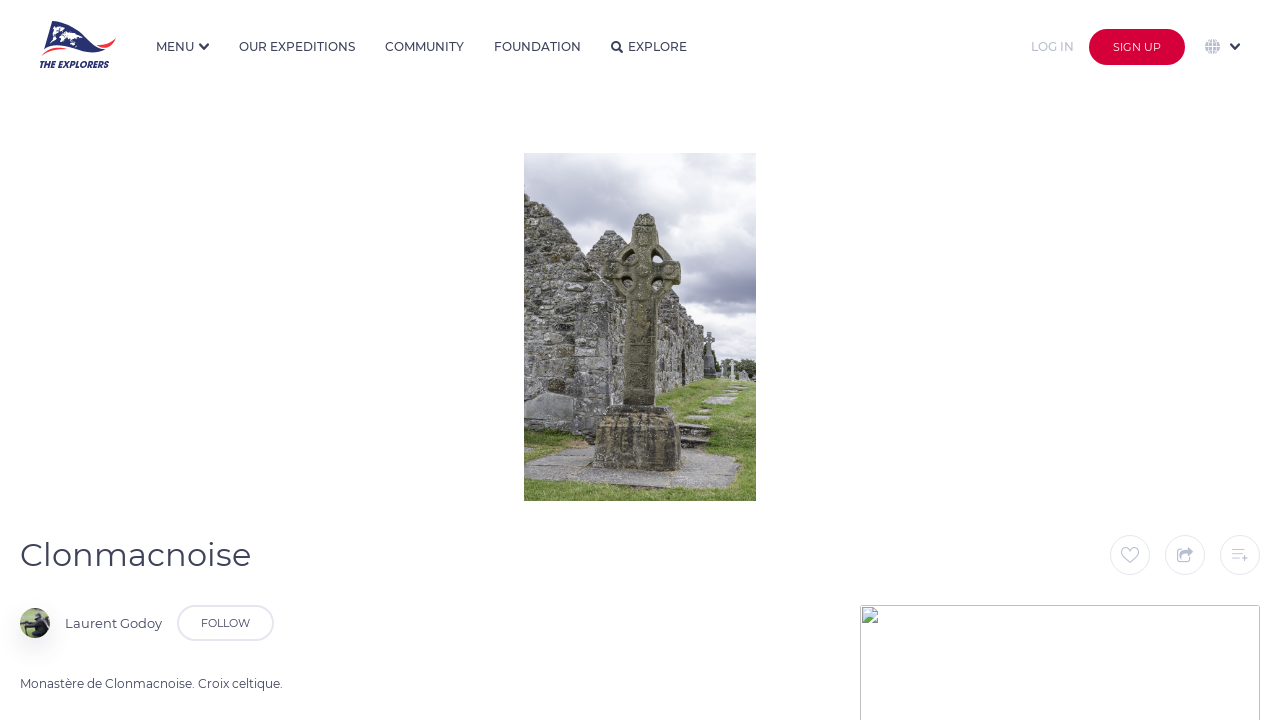

--- FILE ---
content_type: text/html
request_url: https://theexplorers.com/photo/clonmacnoise_17/en
body_size: 133741
content:


<!DOCTYPE html>
<html lang="en" dir="ltr" ng-app="explorers">
<head>

    <meta charset="utf-8" content="">
    <meta name="mobile-web-app-capable" content="yes">
    <meta name="browsermode" content="application">
    <meta name="dev" content="sherpa">

    <title>Clonmacnoise - The Explorers</title>
    <meta name="viewport" content="width=device-width, initial-scale=1, maximum-scale=1, user-scalable=no" />
    <meta name="description" content=" The Explorers is where people contribute to the first planet&#39;s inventory. Discover the world with a fresh eye, search photos and videos of our planet’s wonders, and take part in the great Earth&#39;s checkup.">
    <meta name="author" content="Author">
    <meta name="keywords" content=" inventory, planet, earth, wonder, 4K, 8K, biodiversity, HDR, photographer, cameraman, aerial, full HD, drone photography, underwater, expedition, exploration, ocean, sea, tradition, heritage, checkup, discover world, culture, archeology, submarine, photo, video, archeology, ethnology, 360, Live">
    <link rel="shortcut icon" href="/assets/images/favicon.ico" type="image/x-icon">
    <link rel="icon" href="/assets/images/favicon.svg" type="image/svg+xml">
    <link rel="apple-touch-icon" href="assets/images/apple-touch-icon.png">
    <link rel="shortcut icon" type="image/png" href="https://assets.theexplorers.com/img/favicon.png" />
    <!-- Google Play Podcast -->
    <link rel="alternate" type="application/rss+xml" title="Podcasts" href="https://podcasts.theexplorers.com/podcasts.xml" />
    <!-- Facebook OG -->
    <meta content='Clonmacnoise - The Explorers' property='og:title'>
    <meta content=' The Explorers is where people contribute to the first planet&#39; s inventory. Discover the world with a fresh eye, search photos and videos of our planet’s wonders, and take part in the great Earth&#39;s checkup.' property='og:description'>
    <meta content="" property='og:video'>

    <meta content="https://assets.theexplorers.com/img/explorers.png" itemprop="image" property='og:image'>
    <meta content="https://assets.theexplorers.com/img/explorers.png" itemprop="image" property='og:image:secure_url'>

    <meta content='1200' property='og:image:width'>
    <meta content='630' property='og:image:height'>

    <meta name="apple-mobile-web-app-capable" content="yes">
    <meta content='article' property='og:type'>
    <meta content=' ' property='og:url'>
    <!--
     <meta content='video.movie' property='og:type'>-->
    <!-- Twitter Card -->
    <meta name="twitter:card" content="summary_large_image">
    <meta name="twitter:site" content="theexplorers">
    <meta name="twitter:title" content='Clonmacnoise - The Explorers'>
    <meta name="twitter:description" content=' The Explorers is where people contribute to the first planet&#39; s inventory. Discover the world with a fresh eye, search photos and videos of our planet’s wonders, and take part in the great Earth&#39;s checkup.'>

    <meta name="twitter:image" content="https://assets.theexplorers.com/img/explorers.png">

    <meta name="theme-color" content="#131528">
    <link rel="search" type="application/opensearchdescription+xml" title="TheExplorers" href="https://theexplorers.com/opensearch.xml" />

    <meta name="appleid-signin-client-id" content="com.theexplorers.weblogin">
    <meta name="appleid-signin-scope" content="">
    <meta name="appleid-signin-redirect-uri" content="https://theexplorers.com/">
    <meta name="appleid-signin-state" content="">


    <meta name="apple-itunes-app" content="app-id=1436285774, app-argument=https://theexplorers.com/photo/clonmacnoise_17/en" />
    <meta name="google-play-app" content="app-id=com.theexplorers, app-argument=https://theexplorers.com/photo/clonmacnoise_17/en">
    <link rel="apple-touch-icon" href="https://assets.theexplorers.com/img/icon-smartbanner-ios.png">
    <link rel="android-touch-icon" href="https://assets.theexplorers.com/img/icon-smartbanner-android.png" />


    <link rel="stylesheet" href="https://assets.theexplorers.com/css/bundle.62.min.css">
    <link rel="stylesheet" href="/assets/css/app.css">
    <style>[ng-cloak]{background:#ffffff}[ng-cloak] > *{display:none}</style>

    <link rel='manifest' href='/manifest.json'>

    <script>
        /**
         * detect IEEdge
         * returns version of IE/Edge or false, if browser is not a Microsoft browser
         */
        function detectIEEdge() {
            var ua = window.navigator.userAgent;

            var msie = ua.indexOf('MSIE ');
            if (msie > 0) {
                // IE 10 or older => return version number
                return parseInt(ua.substring(msie + 5, ua.indexOf('.', msie)), 10);
            }

            var trident = ua.indexOf('Trident/');
            if (trident > 0) {
                // IE 11 => return version number
                var rv = ua.indexOf('rv:');
                return parseInt(ua.substring(rv + 3, ua.indexOf('.', rv)), 10);
            }

            var edge = ua.indexOf('Edge/');
            if (edge > 0) {
                // Edge => return version number
                return parseInt(ua.substring(edge + 5, ua.indexOf('.', edge)), 10);
            }

            // other browser
            return false;
        }

        if (detectIEEdge()) {
            window.location = '/upgradeYourBrowser'
        }
    </script>

    <script async src="https://www.googletagmanager.com/gtag/js?id=G-KBXLWXJN3S"></script>
<script>
  window.dataLayer = window.dataLayer || [];
  function gtag(){dataLayer.push(arguments);}
  gtag('js', new Date());

  gtag('config', 'G-KBXLWXJN3S');
</script>

</head>
<body ng-controller="MainCtrl as main" ng-init="main.isMobile('False')" class="  ty-pt-0 {% main.partner %} " ng-cloak ng-class="{'overflow-hidden': main.service.popupIsOpen || main.service.overlayIsOpen, 'overlayOpened': main.service.overlayIsOpen, 'isPartner': main.partner}">

    <div class="popup-background ngfade angular-animate ng-hide" ng-show="main.service.popupIsOpen"></div>

    
    
    
    <!-- NAVBAR CLASSIQUE -->
    <header ng-cloak class="navbar transition-top-200ms header   not-logged  w-100p b-color-ffffff z-1002 " nav-bar sticky-effect="true" >

        <div class="container-header h-100p">
            <div class="grid-24 row h-100p inline-middle-align f-nowrap burger-menu">

                <!-- LOGO + BURGER MENU -->
                <div class="mr-30 inline-middle-left md-f-justify-content-end h-100p">

                    <a ng-href="/index.html" class="d-block mr-15 ty-mr-10" ng-click="main.service.ga('Button Link', 'Clicked', 'Navbar - Logo');">
                        <img id="logo-white" class="md-w-50px md-h-31px" ng-src="https://assets.theexplorers.com/img/layout/logo_the_explorer.svg" alt="logo" width="76" height="47" />
                        <img id="logo-blue" class="md-w-50px md-h-31px" ng-src="https://assets.theexplorers.com/img/layout/logo_the_explorer_bleu.svg" alt="blue logo" width="76" height="47" />
                    </a>

                    <div class="pl-15 bl-1px-solid-e3e8f0 ty-pl-10 ty-d-flex logo-unesco xty-d-none-force lg-d-hidden md-d-block">
                        <div class="fs-10 mb-5 ty-d-hidden">In partnership with</div>
                        <img class="ty-h-15px" ng-src="/assets/images/navbar/unesco.svg" height="21px" />
                    </div>

                    <img src="https://assets.theexplorers.com/images/icone/4k8k.png" alt="logo 4k8k" height="25" class="ml-10 sm-d-hidden lg-d-hidden md-d-block" />

                    <!-- NAVIGATION MENU BURGER -->
                    <div class="btn-group ml-25 pointer ty-ml-0 ty-mr-15 md-d-hidden-force home-dropdown h-100p" ng-click="main.service.ga('Button Link', 'Clicked', 'Navbar - More');" dropdown>

                        <div class=" link-navbar no-effect-link ff-montserrat fs-12 br-0 h-100p w-100p fw-500 inline-middle-align text-uppercase dropdown-menu-bt t-color-3a405b menu-home" dropdown-toggle>
                            <span>Menu</span>
                            <i class="ml-5 caret transition-300ms fs-10 icon-dropdown t-color-3a405b"></i>
                        </div>

                        <ul class="dropdown-menu dropdown-menu-navbar dropdown-align-right ty-max-h-400px ty-ml-0 ty-mr-0 ty-translate-x-0-force overflow-auto-force mt-0-force" role="menu" aria-labelledby="single-button" no-propagation>

                            <div>
                                <div class="fs-11 t-color-3a405b text-uppercase mb-10 title-section fw-600 nowrap">Our Universe</div>

                                <a href="/about/manifeste">
                            <li role="menuitem" class="dropdown-menu-item">
                                <div class="dropdown-menu-item-container inline-middle-left nowrap">
                                    <i class="mr-10 icon-manifest fs-16"></i>Manifesto
                                </div>
                            </li>
                            </a>

                            <a href="/about/expeditions">
                            <li role="menuitem" class="dropdown-menu-item">
                                <div class="dropdown-menu-item-container inline-middle-left nowrap">
                                    <i class="mr-10 icon-Combined-shape-31097 fs-16"></i>Expeditions
                                </div>
                            </li>
                            </a>

                            <a href="/about/team">
                            <li role="menuitem" class="dropdown-menu-item">
                                <div class="dropdown-menu-item-container inline-middle-left nowrap">
                                    <i class="mr-10 icon-Combined-shape-31098 fs-16"></i>About
                                </div>
                            </li>
                            </a>

                            <a href="/about/technics">
                            <li role="menuitem" class="dropdown-menu-item">
                                <div class="dropdown-menu-item-container inline-middle-left nowrap">
                                    <i class="mr-10 icon-Combined-shape-31099 fs-16"></i>Technics
                                </div>
                            </li>
                            </a>


                    </div>

                    <div>
                        <div class="fs-11 t-color-3a405b text-uppercase mb-10 title-section fw-600 nowrap">Our world</div>

                        <a href="/svod">
                            <li role="menuitem" class="dropdown-menu-item">
                                <div class="dropdown-menu-item-container inline-middle-left nowrap">
                                    <i class="mr-10 icon-TE- fs-16"></i>The Explorers
                                    <img src="https://assets.theexplorers.com/images/icone/the-ex-plus.png" alt="logo premium" width="12" class="ml-10" />
                                </div>
                            </li>
                        </a>

                        <a href="/podcasts">
                            <li role="menuitem" class="dropdown-menu-item">
                                <div class="dropdown-menu-item-container inline-middle-left nowrap">
                                    <i class="mr-10 icon-podcast-1 fs-16"></i>Podcasts
                                </div>
                            </li>
                        </a>

                        <a href="https://theexplorers.org">
                            <li role="menuitem" class="dropdown-menu-item">
                                <div class="dropdown-menu-item-container inline-middle-left nowrap">
                                    <i class="mr-10 icon-Combined-shape-31100 fs-16"></i>Foundation
                                </div>
                            </li>
                        </a>

                        <a href="https://theexplorers.shop">
                            <li role="menuitem" class="dropdown-menu-item">
                                <div class="dropdown-menu-item-container inline-middle-left nowrap">
                                    <i class="mr-10 icon-supermarket-1 fs-16"></i>Shop
                                </div>
                            </li>
                        </a>

                    </div>

                    <div>
                        <div class="fs-11 t-color-3a405b text-uppercase mb-10 title-section fw-600 nowrap">Information</div>

                        <a href="/partners">
                            <li role="menuitem" class="dropdown-menu-item">
                                <div class="dropdown-menu-item-container inline-middle-left nowrap">
                                    <i class="mr-10 icon-agreement fs-14"></i>Our partners
                                </div>
                            </li>
                        </a>

                        <a href="/faq">
                            <li role="menuitem" class="dropdown-menu-item">
                                <div class="dropdown-menu-item-container inline-middle-left nowrap">
                                    <i class="mr-10 icon-faq fs-16"></i>FAQ
                                </div>
                            </li>
                        </a>

                        <a href="/contact">
                            <li role="menuitem" class="dropdown-menu-item">
                                <div class="dropdown-menu-item-container inline-middle-left nowrap">
                                    <i class="mr-10 icon-Combined-shape-16827 fs-14"></i>Contact
                                </div>
                            </li>
                        </a>

                        <a href="/presse">
                            <li role="menuitem" class="dropdown-menu-item">
                                <div class="dropdown-menu-item-container inline-middle-left nowrap">
                                    <i class="mr-10 icon-presentation-1 fs-16"></i>Press
                                </div>
                            </li>
                        </a>
                    </div>

                    </ul>
                </div>

                <ul class="mobile_menu md-d-block">

                                        <li role="menuitem" class="dropdown-menu-item" ng-click="main.service.ga('Button Link', 'Clicked', 'Navbar - More - Explore');">
                        <a ng-click="main.service.openPopup('popup_lang_mobile')" class="ty-d-flex-force d-hidden f-align-items-center">
                            <img src="https://assets.theexplorers.com/images/icone/global.svg" width="20" class="mr-10" style="vertical-align: -4px;" />

                            <span class="ng-hide no-animate" ng-show="main.langSelect == 'en'">English</span>
                            <span class="ng-hide no-animate" ng-show="main.langSelect == 'fr'">French</span>
                            <span class="ng-hide no-animate" ng-show="main.langSelect == 'es'">Spanish</span>
                            <span class="ng-hide no-animate" ng-show="main.langSelect == 'de'">Deutsch</span>
                            <span class="ng-hide no-animate" ng-show="main.langSelect == 'pt'">Portuguese</span>
                            <span class="ng-hide no-animate" ng-show="main.langSelect == 'it'">Italian</span>
                            <span class="ng-hide no-animate" ng-show="main.langSelect == 'cs'">Czech</span>
                            <span class="ng-hide no-animate" ng-show="main.langSelect == 'pl'">Polish</span>
                            <span class="ng-hide no-animate" ng-show="main.langSelect == 'ru'">Russian</span>
                            <span class="ng-hide no-animate" ng-show="main.langSelect == 'el'">Greek</span>
                            <span class="ng-hide no-animate" ng-show="main.langSelect == 'ja'">Japanese</span>
                            <span class="ng-hide no-animate" ng-show="main.langSelect == 'zhs'">Simplified Chinese</span>
                            <span class="ng-hide no-animate" ng-show="main.langSelect == 'zht'">Traditional Chinese</span>
                            <span class="ng-hide no-animate" ng-show="main.langSelect == 'sv'">Sweden</span>
                            <span class="ng-hide no-animate" ng-show="main.langSelect == 'tr'">Turkish</span>
                            <span class="ng-hide no-animate" ng-show="main.langSelect == 'id'">Indonesia</span>
                            <span class="ng-hide no-animate" ng-show="main.langSelect == 'ko'">Korea</span>
                        </a>
                    </li>
                    

                    <li>
                        <a href="/inventory#!?tab=community" ng-click="main.goTo('community');main.service.ga('Button Link', 'Clicked', 'Navbar - More - Community');">Community</a>
                    </li>
                    <li>
                        <a href="/inventory#!?tab=theexplorers" ng-click="main.goTo('theexplorers');main.service.ga('Button Link', 'Clicked', 'Navbar - More - TheExplorers');">Our expeditions</a>
                    </li>
                    <li>
                        <a href="/inventory#!?tab=foundation" ng-click="main.goTo('foundation');main.service.ga('Button Link', 'Clicked', 'Navbar - More - Foundation');">Foundation</a>
                    </li>
                    <li>
                        <a href="/explorer" ng-click="main.service.ga('Button Link', 'Clicked', 'Navbar - More - Explore');">Explore</a>
                    </li>

                    <li>
                        <a href="#">L’univers The Explorers</a>
                        <ul class="submenu">

                            <li role="menuitem" ng-click="main.service.ga('Button Link', 'Clicked', 'Navbar - More - Manifest');">
                                <a href="/about/manifeste">
                                    <i class="mr-10 icon-manifest fs-16"></i>Manifesto
                                </a>
                            </li>

                            <li role="menuitem" ng-click="main.service.ga('Button Link', 'Clicked', 'Navbar - More - Expeditions');">
                                <a href="/about/expeditions">
                                    <i class="mr-10 icon-Combined-shape-31097 fs-16"></i>Expeditions
                                </a>
                            </li>

                            <li role="menuitem" ng-click="main.service.ga('Button Link', 'Clicked', 'Navbar - More - Team');">
                                <a href="/about/team">
                                    <i class="mr-10 icon-team fs-16"></i>About
                                </a>
                            </li>

                            <li role="menuitem" ng-click="main.service.ga('Button Link', 'Clicked', 'Navbar - More - Technics');">
                                <a href="/about/technics">
                                    <i class="mr-10 icon-technics fs-16"></i>Technics
                                </a>
                            </li>
                        </ul>
                    </li>
                    <li>
                        <a href="#">Mais aussi...</a>
                        <ul class="submenu">
                            <li role="menuitem">
                                <a href="/svod">
                                    <i class="mr-10 icon-TE- fs-16"></i>The Explorers<img src="https://assets.theexplorers.com/images/icone/the-ex-plus.png" width="12px" class="ml-10" />
                                </a>
                            </li>

                            <li role="menuitem" ng-click="main.service.ga('Button Link', 'Clicked', 'Navbar - More - Podcasts');">
                                <a target="_blank" href="/podcasts">
                                    <img class="mr-10 icon-org fs-16" src="https://assets.theexplorers.com/img/layout/podcast_icon.svg" width="16px" />Podcasts
                                </a>
                            </li>

                            <li role="menuitem">
                                <a href="https://theexplorers.org">
                                    <i class="mr-10 icon-Combined-shape-31100 fs-16"></i>Foundation
                                </a>
                            </li>

                            <li role="menuitem" ng-click="main.service.ga('Button Link', 'Clicked', 'Navbar - More - Podcasts');">
                                <a target="_blank" ng-href="{%main.langSelect == 'fr' ? 'https://theexplorers.shop/fr/?utm_source=the-explorers-homepage-fr&utm_medium=referral&utm_content=menu-the-explorers-homepage-fr' : 'https://theexplorers.shop/en/?utm_source=the-explorers-homepage-en&utm_medium=referral&utm_content=menu-the-explorers-homepage-en'%}" class="">
                                    <img class="mr-10 icon-partners fs-16" src="https://assets.theexplorers.com/images/icone/shop.svg" width="16px" />Shop
                                </a>
                            </li>
                        </ul>
                    </li>
                    <li>
                        <a href="#">Informations</a>
                        <ul class="submenu">
                            <li role="menuitem" ng-click="main.service.ga('Button Link', 'Clicked', 'Navbar - More - Podcasts');">
                                <a target="_blank" href="/partners">
                                    <img class="mr-10 icon-partners fs-16" src="https://assets.theexplorers.com/images/icone/partners.svg" width="16px" />Our partners
                                </a>
                            </li>
                            <li role="menuitem">
                                <a href="/faq" ng-click="main.service.ga('Button Link', 'Clicked', 'Navbar - More - FAQ');">
                                    <i class="mr-10 icon-faq fs-16"></i>FAQ
                                </a>
                            </li>
                            <li role="menuitem">
                                <a href="/contact" ng-click="main.service.ga('Button Link', 'Clicked', 'Navbar - More - Contact');">
                                    <i class="mr-10 icon-mail_notif_settings fs-16"></i>Contact
                                </a>
                            </li>
                            <li role="menuitem">
                                <a href="/presse">
                                    <i class="mr-10 icon-presentation-1 fs-16"></i>Press
                                </a>
                            </li>

                        </ul>
                    </li>

                </ul>

                <!-- ICON SEARCH -->
                <i class="t-color-3e425a icon-search fs-16 ty-fs-10 ml-30 pointer md-d-hidden d-hidden" ng-click="main.filterSearch = true" ng-show="!main.filterSearch"></i>
                <i class="t-color-3e425a icon-cross_tag fs-14 ty-fs-10 ml-30 pointer md-d-hidden opacity-08" ng-click="main.filterSearch = false" ng-show="main.filterSearch"></i>
            </div>

            <!-- FILTRE -->
            
            <!-- LINKS -->
            <div class="d-flex mr-auto h-100p md-d-hidden" ng-show="!main.filterSearch">
                <a class="link-navbar" href="/inventory#!?tab=theexplorers" ng-click="main.goTo('theexplorers');main.service.ga('Button Link', 'Clicked', 'Navbar - More - TheExplorers');" ng-class="{'active': main.pageFocused == 'theexplorers'}">Our expeditions</a>
                <a class="link-navbar" href="/inventory#!?tab=community" ng-click="main.goTo('community');main.service.ga('Button Link', 'Clicked', 'Navbar - More - Community');" ng-class="{'active': main.pageFocused == 'community'}">Community</a>
                <a class="link-navbar" href="/inventory#!?tab=foundation" ng-click="main.goTo('foundation');main.service.ga('Button Link', 'Clicked', 'Navbar - More - Foundation');" ng-class="{'active': main.pageFocused == 'foundation'}">Foundation</a>

                <a class="link-navbar no-effect-link" href="/explorer" ng-class="{'active': (main.pageFocused == 'worldmap' || main.pageFocused == 'explorer')}"><i class="t-color-3e425a icon-search fs-12 mr-5"></i>Explore</a>
            </div>
            <!-- UPLOAD / NOTIFICATION / USER -->
            <div class=" d-hidden-force  md-d-inline-flex-force ml-auto inline-middle-right h-100p">



                <a ng-href="/home/myuploads" class="p-relative d-block mr-15 md-d-hidden" style="height: 22px;" ng-click="main.service.ga('Button Link', 'Clicked', 'Navbar - Contribute', '');">
                    <img src="https://assets.theexplorers.com/images/icone/upload.svg" alt="upload" width="25" class="object-contain">
                                    </a>

                <div class="mr-15 p-relative md-d-hidden" dropdown>
                    <div class="pointer hover-opacity" style="height: 23px;" dropdown-toggle ng-click="main.resetNotif();main.service.ga('Button Link', 'Clicked', 'Navbar - Notifications', '');">
                        <div ng-show="main.nbNotif > 0" ng-init="main.nbNotif = ''" class="alerte-notify p-absolute top-0 right-0"></div>
                        <img src="https://assets.theexplorers.com/images/icone/notif.svg" width="20" class="object-contain">
                    </div>
                    <ul class="dropdown-menu dropdown-align-middle dropdown-menu-notifications" role="menu" aria-labelledby="single-button" >           
    <span class="d-block w-100p dropdown-menu-notifications" data-simplebar data-simplebar-auto-hide="false">
        <span in-view="main.notificationLineInView(n, $inview)" ng-repeat="n in main.notifications track by $index" 
            ng-if="n.type == 'ADDTOLIST' || n.type == 'LIKE' || n.type == 'MESSAGE' || n.type == 'LINK' || n.type == 'SYSTEM' || n.type == 'ACCEPTED' || n.type == 'REJECTED' || n.type == 'FOLLOW'">
            <li role="menuitem" class="dropdown-menu-item c-default-force" ng-class="{'new': !n.view}">

                <a ng-href="/user?id={%n.user.id%}" ng-if="n.type == 'LIKE' || n.type == 'LINK' || n.type == 'ADDTOLIST' || n.type == 'MESSAGE' || n.type == 'FOLLOW'">
                    <img ng-src="https://image.theexplorers.com/user/{%n.user.id%}?width=150" width="48px" height="48px" class="user-shadow object-cover br-100p" />
                </a>

                <img ng-if="n.type == 'ACCEPTED' || n.type == 'REJECTED' || n.type == 'SYSTEM'" 
                ng-src="https://image.theexplorers.com/user/{%n.user.id%}?width=150" width="48px" height="48px" class="user-shadow object-cover br-100p" />

                <div class="d-flex f-column ml-15 w-230px">
                    <div class="fs-14 t-color-3e425a space-normal pr-10">
                        <span ng-if="n.type == 'MESSAGE'"><a ng-href="/user?id={%n.user.id%}" class="hover-darkblue fw-600">{%n.user.displayName%}</a> sent a private message</span>
                        <span ng-if="n.type == 'FOLLOW'"><a ng-href="/user?id={%n.user.id%}" class="hover-darkblue fw-600">{%n.user.displayName%}</a> started following you</span>
                        <span ng-if="n.type == 'SYSTEM'">{%n.message%}</span>
                        <span ng-if="n.type == 'LINK'">{%n.message%}</span>
                        <span ng-if="n.type == 'ACCEPTED'">Your media <span class="word-break-all hover-darkblue pointer fw-600" ng-click="main.service.openOverlay(n.doc.id, d.doc.type);">{%n.doc.title%}</span> was accepted. Congratulations!</span>
                        <span ng-if="n.type == 'REJECTED'">Your media <span class="word-break-all hover-darkblue pointer fw-600" ng-click="main.service.openOverlay(n.doc.id, d.doc.type);">{%n.doc.title%}</span> has been refused <a ng-href="/home/edit-document?id={%n.doc.id%}" class="hover-darkblue fw-600">voir pourquoi</a></span>
                        <span ng-if="n.type == 'ADDTOLIST'"><a ng-href="/user?id={%n.user.id%}" class="hover-darkblue fw-600">{%n.user.displayName%}</a> notifications_message_addlist <span class="hover-darkblue pointer fw-600 word-break-all" ng-click="main.service.openOverlay(n.doc.id, d.doc.type);">{%n.doc.title%}</span></span>
                        <span ng-if="n.type == 'LIKE'"><a ng-href="/user?id={%n.user.id%}" class="hover-darkblue fw-600">{%n.user.displayName%}</a> liked <span class="hover-darkblue pointer fw-600 word-break-all" ng-click="main.service.openOverlay(n.doc.id, d.doc.type);">{%n.doc.title%}</span></span>
                        
                                            </div>
                    <div class="fs-14 t-color-b9bed1 mt-5"><datetime class="" am-time-ago="n.dateNotif"></datetime></div>
                </div>

                <div class="min-w-55px w-55px h-55px br-5 overflow-hidden pointer" ng-click="main.service.openOverlay(n.doc.id, d.doc.type);" ng-if="n.type == 'ACCEPTED' || n.type == 'REJECTED' || n.type == 'LIKE' || n.type == 'ADDTOLIST'">
                    <img ng-src="https://image.theexplorers.com/doc/{%n.doc.id%}?width=150" width="100%" height="100%" class="object-cover" />
                </div>

                <a href="/inventory#!?tab=theexplorers" ng-if="n.type == 'LINK'" class="bouton-action-notifications pointer" >
                    <img src="https://assets.theexplorers.com/img/the-explorers/logoplus.png" width="30px" />
                </a>

                <div ng-if="n.type == 'FOLLOW'" class="bouton-action-notifications pointer" ng-class="{'active': main.service.following_user[n.user.id]}" ng-click="main.followUser(n.user.id)" no-propagation>
                    <i class="icon-follow fs-20"></i>
                </div>

                <a ng-click="main.service.openInbox(n.user.id);" ng-if="n.type == 'MESSAGE'" class="bouton-action-notifications pointer">
                    <i class="icon-mail fs-24"></i>
                </a>
            </li>

            <li ng-if="!$last" class="dropdown-menu-separator-notification"></li>
        </span>
    </span>
    <a href="/notifications" class="hover-darkblue seeall-notification">View all</a>
</ul>

                </div>

                <!-- <div class="d-hidden mr-15 md-d-block pointer md-h-20px ty-d-hidden" ng-show="!main.filterSearch" ng-click="main.filterSearch = true">
                    <i class="icon-search fs-20"></i>
                </div>

                <div class="d-hidden mr-15 md-d-block pointer md-h-20px ty-d-hidden" ng-show="main.filterSearch" ng-click="main.filterSearch = false">
                    <i class="t-color-3e425a icon-cross_tag fs-18 pointer"></i>
                </div> -->

                <a class="d-hidden mr-15 md-d-block pointer md-h-20px ty-d-block" ng-href="/explorer">
                    <i class="icon-search fs-20"></i>
                </a>

                
                <!-- Login/signup for small screens. -->
                <a ng-href="/login/sign-in?referer={% main.service.getCurrentLocation() %}">
                    <button class="button button-login-hack mr-15">
                        Log in
                    </button>
                </a>

                <a ng-href="/login/sign-up?referer={% main.service.getCurrentLocation() %}" >
                    <button class="d-hidden btn-group md-d-block button-red extra-small">
                        Sign up
                    </button>
                </a>
                
            </div>

            
                        <!-- Login/signup and languages for large screens. -->
            <div class="h-100p d-flex nowrap f-align-items-center f-justify-content-end md-d-hidden">
                <div class="btn-group ml-5 ty-ml-0" >
                    <a ng-href="/login/sign-in?referer={% main.service.getCurrentLocation() %}">
                        <button class="button button-login-hack mr-10">
                          Log in
                        </button>
                    </a>
                </div>

                <div class="btn-group ml-5 ty-ml-0" >
                    <a ng-href="/login/sign-up?referer={% main.service.getCurrentLocation() %}">
                        <button class="button-red se-connecter">
                          Sign up
                        </button>
                    </a>
                </div>

                <!-- Language selector. -->
                <div class="d-flex f-align-items-center h-100p" ng-init="main.selectStartLang('en')">
                    <div class="h-100p pointer ml-20 p-relative" dropdown>
                        <div class="ff-montserrat fs-11 br-0 h-100p w-100p inline-middle-align text-uppercase dropdown-menu-bt t-color-3a405b" dropdown-toggle ng-disabled="disabled">
                            <img src="https://assets.theexplorers.com/images/icone/global.svg" width="15" class="mr-5" />
                            <i class="ml-5 caret transition-300ms fs-10 icon-dropdown t-color-3a405b"></i>
                        </div>
                        <ul class="right-0 dropdown-filter language-dropdown dropdown-align-middle z-51 m-0-force max-h-300px overflow-visible w-200px-force" role="menu" no-propagation aria-labelledby="single-button" data-simplebar data-simplebar-auto-hide="false">
                            <li role="menuitem" class="dropdown-menu-item mb-10">
                                <input type="radio" value="en" ng-model="main.langSelect" id="English" ng-change="main.localChange();" />
                                <label for="English" class="dropdown-filter-item inline-middle-left hover-darkblue radio-small">English</label>
                            </li>
                            <li role="menuitem" class="dropdown-menu-item mb-10">
                                <input type="radio" value="fr" ng-model="main.langSelect" id="French" ng-change="main.localChange();" />
                                <label for="French" class="dropdown-filter-item inline-middle-left hover-darkblue radio-small">French</label>
                            </li>
                            <li role="menuitem" class="dropdown-menu-item mb-10">
                                <input type="radio" value="es" ng-model="main.langSelect" id="Spanish" ng-change="main.localChange();" />
                                <label for="Spanish" class="dropdown-filter-item inline-middle-left hover-darkblue radio-small">Spanish</label>
                            </li>
                            <li role="menuitem" class="dropdown-menu-item mb-10">
                                <input type="radio" value="de" ng-model="main.langSelect" id="Deutch" ng-change="main.localChange();" />
                                <label for="Deutch" class="dropdown-filter-item inline-middle-left hover-darkblue radio-small">Deutsch</label>
                            </li>
                            <li role="menuitem" class="dropdown-menu-item mb-10">
                                <input type="radio" value="pt" ng-model="main.langSelect" id="Portuguese" ng-change="main.localChange();" />
                                <label for="Portuguese" class="dropdown-filter-item inline-middle-left hover-darkblue radio-small">Portuguese</label>
                            </li>
                            <li role="menuitem" class="dropdown-menu-item mb-10">
                                <input type="radio" value="it" ng-model="main.langSelect" id="Italian" ng-change="main.localChange();" />
                                <label for="Italian" class="dropdown-filter-item inline-middle-left hover-darkblue radio-small">Italian</label>
                            </li>
                            <li role="menuitem" class="dropdown-menu-item mb-10">
                                <input type="radio" value="cs" ng-model="main.langSelect" id="Czech" ng-change="main.localChange();" />
                                <label for="Czech" class="dropdown-filter-item inline-middle-left hover-darkblue radio-small">Czech</label>
                            </li>
                            <li role="menuitem" class="dropdown-menu-item mb-10">
                                <input type="radio" value="pl" ng-model="main.langSelect" id="Polish" ng-change="main.localChange();" />
                                <label for="Polish" class="dropdown-filter-item inline-middle-left hover-darkblue radio-small">Polish</label>
                            </li>
                            <li role="menuitem" class="dropdown-menu-item mb-10">
                                <input type="radio" value="ru" ng-model="main.langSelect" id="Russian" ng-change="main.localChange();" />
                                <label for="Russian" class="dropdown-filter-item inline-middle-left hover-darkblue radio-small">Russian</label>
                            </li>
                            <li role="menuitem" class="dropdown-menu-item mb-10">
                                <input type="radio" value="el" ng-model="main.langSelect" id="Greek" ng-change="main.localChange();" />
                                <label for="Greek" class="dropdown-filter-item inline-middle-left hover-darkblue radio-small">Greek</label>
                            </li>
                            <li role="menuitem" class="dropdown-menu-item mb-10">
                                <input type="radio" value="ja" ng-model="main.langSelect" id="Japanese" ng-change="main.localChange();" />
                                <label for="Japanese" class="dropdown-filter-item inline-middle-left hover-darkblue radio-small">Japanese</label>
                            </li>
                            <li role="menuitem" class="dropdown-menu-item mb-10">
                                <input type="radio" value="zhs" ng-model="main.langSelect" id="Simplfied chinese" ng-change="main.localChange();" />
                                <label for="Simplfied chinese" class="dropdown-filter-item inline-middle-left hover-darkblue radio-small">Simplified Chinese</label>
                            </li>
                            <li role="menuitem" class="dropdown-menu-item mb-10">
                                <input type="radio" value="zht" ng-model="main.langSelect" id="Traditional chinese" ng-change="main.localChange();" />
                                <label for="Traditional chinese" class="dropdown-filter-item inline-middle-left hover-darkblue radio-small">Traditional Chinese</label>
                            </li>
                            <li role="menuitem" class="dropdown-menu-item mb-10">
                                <input type="radio" value="sv" ng-model="main.langSelect" id="Sweden" ng-change="main.localChange();" />
                                <label for="Sweden" class="dropdown-filter-item inline-middle-left hover-darkblue radio-small">Sweden</label>
                            </li>
                            <li role="menuitem" class="dropdown-menu-item mb-10">
                                <input type="radio" value="tr" ng-model="main.langSelect" id="Turkish" ng-change="main.localChange();" />
                                <label for="Turkish" class="dropdown-filter-item inline-middle-left hover-darkblue radio-small">Turkish</label>
                            </li>
                            <li role="menuitem" class="dropdown-menu-item mb-10">
                                <input type="radio" value="id" ng-model="main.langSelect" id="Indonesia" ng-change="main.localChange();" />
                                <label for="Indonesia" class="dropdown-filter-item inline-middle-left hover-darkblue radio-small">Indonesia</label>
                            </li>
                            <li role="menuitem" class="dropdown-menu-item mb-10">
                                <input type="radio" value="ko" ng-model="main.langSelect" id="Korea" ng-change="main.localChange();" />
                                <label for="Korea" class="dropdown-filter-item inline-middle-left hover-darkblue radio-small">Korea</label>
                            </li>
                        </ul>
                    </div>
                </div>

            </div>
            
        </div>
        </div>
    </header>

    
    <!-- padding-top:60px-->
    <main id="main" role="main" ng-class="{'filterisopen' : main.service.filtersIsOpen, 'filterisopen' : main.filterSearch}" scroll-to-end="main.loadMore" class="grid-24 row ty-mt-0  not-logged " bind-to-window="true">
                
        <div class="popup angular-animate ngfade-inline-flex z-1002-force ng-hide popup-overlay-info" id="popup-popup_warning" ng-show="popup_warning">
    <div class="popup-container h-100p max-w-350px-force" click-outside="main.service.closePopup('popup_warning')" outside-if-not="popup_confirm">
        <div class="close" ng-click="main.service.closePopup('popup_warning')"><i class="icon-cross_tag t-color-3e425a fs-10"></i></div>

        <div class="pt-40 pb-35 fs-16 t-color-3e425a text-center fw-600">informations_popup_warning</div>
        <div class="fs-14 t-color-3e425a text-center pr-35 pl-35">connecte_popup_warning</div>

        <div class="mt-35 mb-40 d-flex f-justify-content-center">
            <a ng-href="/login/sign-in?referer={% main.service.getCurrentLocation() %}">
                <button class="button-red extra-small" data-ng-mouseenter="onMouseEnter()" data-ng-mouseleave="onMouseLeave()" data-ng-click="onClick()">Log in</button>
            </a>
        </div>
       
    </div>
</div>
        <div class="popup angular-animate ngfade-inline-flex ng-hide z-100" ng-show="popup_cgu_login">
    <div class="popup-container max-w-470px-force max-h-615px ty-ml-20 ty-mr-20" click-outside="main.service.closePopup('popup_cgu_login')" outside-if-not="popup_confirm">
        <div class="close ty-top-12-force" ng-click="main.service.closePopup('popup_cgu_login');">
            <i class="icon-cross_content t-color-3e425a fs-10"></i>
        </div>

        <div class="fs-20 fw-600 pt-30 pb-30 w-100p text-center box-shadow-reglement ty-pt-15 ty-pb-15 ty-fs-14">
            Before you go any further...
        </div>

        <div class="ty-pl-20 ty-pr-20 pl-50 pr-50 mt-30 d-flex f-justify-content-center accepte-reglement-checkbox">
            <input type="checkbox" ng-model="main.loginData.cgu"/>
            <div class="fs-13 t-color-3e425a ml-5 pointer" ng-click="main.loginData.cgu = !main.loginData.cgu;">
                I&#39;ve read and accept the Terms of Use and the Privacy Policy.
            </div>
        </div>
        <div class="ty-pl-20 ty-pr-20 pl-50 pr-50 mt-20 d-flex f-justify-content-center accepte-reglement-checkbox">
            <input type="checkbox" ng-model="main.loginData.newsletter"/>
            <div class="fs-13 t-color-3e425a ml-5 pointer" ng-click="main.loginData.newsletter = !main.loginData.newsletter;">
                I accept to receive newsletter and other communications associated with firms of The Explorers Network group&#39;
            </div>
        </div>
        <div class="ty-pl-20 ty-pr-20 pl-50 pr-50 mt-20 d-flex f-justify-content-center accepte-reglement-checkbox">
            <input type="checkbox" ng-model="main.loginData.commercials"/>
            <div class="fs-13 t-color-3e425a ml-5 pointer" ng-click="main.loginData.commercials = !main.loginData.commercials;">
                I accept to receive commercial offers of The Explorers Network partners&#39;.
            </div>
        </div>

        <div class="d-flex w-100p f-align-items-center f-column mt-30">
            <div class="fs-12 fw-600"><a href="https://theexplorers.com/terms" target ="_blank">Read Terms of Use</a></div>
            <div class="fs-12 fw-600 mt-10"><a href="https://theexplorers.com/privacy" target ="_blank">Read Privacy Policy</a></div>
        </div>
     

        <div class="w-100p mb-30 inline-middle-align">
            <button class="button-red mt-30 text-uppercase" ng-disabled="!main.loginData.cgu" ng-click="main.acceptLoginCug($event);" ng-class="{'disable' : !main.loginData.cgu}">J&#39;accepte</button>
        </div>
    </div>
</div>
        <div class="popup angular-animate ngfade-inline-flex ng-hide z-100" ng-show="popup_lang_mobile">
    <div class="popup-container max-w-215px-force max-h-300px h-100p p-0-force" click-outside="main.service.closePopup('popup_lang_mobile')" outside-if-not="popup_confirm">

        <div class="pt-20 pl-20 pb-20 pr-20 mr-0 right-0 z-51 mt-0-force overflow-visible h-300px w-100p" role="menu" aria-labelledby="single-button" data-simplebar data-simplebar-auto-hide="false">
            <div role="menuitem" class="dropdown-menu-item mb-15">
                <input type="radio" value="en" ng-model="main.langSelect" id="English" name="langues" ng-click="main.localChange('en');" />
                <label for="English" class="pl-35-force dropdown-filter-item inline-middle-left hover-darkblue radio-small">English</label>       
            </div>
            <div role="menuitem" class="dropdown-menu-item mb-15">
                <input type="radio" value="fr" ng-model="main.langSelect" id="French" name="langues" ng-click="main.localChange('fr');" />
                <label for="French" class="pl-35-force dropdown-filter-item inline-middle-left hover-darkblue radio-small">French</label>       
            </div>
            <div role="menuitem" class="dropdown-menu-item mb-15">
                <input type="radio" value="es" ng-model="main.langSelect" id="Spanish" name="langues" ng-click="main.localChange('es');" />
                <label for="Spanish" class="pl-35-force dropdown-filter-item inline-middle-left hover-darkblue radio-small">Spanish</label>       
            </div>
            <div role="menuitem" class="dropdown-menu-item mb-15">
                <input type="radio" value="de" ng-model="main.langSelect" id="Deutch" name="langues" ng-click="main.localChange('de');" />
                <label for="Deutch" class="pl-35-force dropdown-filter-item inline-middle-left hover-darkblue radio-small">Deutsch</label>       
            </div>    
            <div role="menuitem" class="dropdown-menu-item mb-15">
                <input type="radio" value="pt" ng-model="main.langSelect" id="Portuguese" name="langues" ng-click="main.localChange('pt');" />
                <label for="Portuguese" class="pl-35-force dropdown-filter-item inline-middle-left hover-darkblue radio-small">Portuguese</label>       
            </div>  
            <div role="menuitem" class="dropdown-menu-item mb-15">
                <input type="radio" value="it" ng-model="main.langSelect" id="Italian" name="langues" ng-click="main.localChange('it');" />
                <label for="Italian" class="pl-35-force dropdown-filter-item inline-middle-left hover-darkblue radio-small">Italian</label>       
            </div>
            <div role="menuitem" class="dropdown-menu-item mb-15">
                <input type="radio" value="cs" ng-model="main.langSelect" id="Czech" name="langues" ng-click="main.localChange('cs');" />
                <label for="Czech" class="pl-35-force dropdown-filter-item inline-middle-left hover-darkblue radio-small">Czech</label>       
            </div>
            <div role="menuitem" class="dropdown-menu-item mb-15">
                <input type="radio" value="pl" ng-model="main.langSelect" id="Polish" name="langues" ng-click="main.localChange('pl');" />
                <label for="Polish" class="pl-35-force dropdown-filter-item inline-middle-left hover-darkblue radio-small">Polish</label>       
            </div>
            <div role="menuitem" class="dropdown-menu-item mb-15">
                <input type="radio" value="ru" ng-model="main.langSelect" id="Russian" name="langues" ng-click="main.localChange('ru');" />
                <label for="Russian" class="pl-35-force dropdown-filter-item inline-middle-left hover-darkblue radio-small">Russian</label>       
            </div>
            <div role="menuitem" class="dropdown-menu-item mb-15">
                <input type="radio" value="el" ng-model="main.langSelect" id="Greek" name="langues" ng-click="main.localChange('el');" />
                <label for="Greek" class="pl-35-force dropdown-filter-item inline-middle-left hover-darkblue radio-small">Greek</label>       
            </div>
            <div role="menuitem" class="dropdown-menu-item mb-15">
                <input type="radio" value="ja" ng-model="main.langSelect" id="Japanese" name="langues" ng-click="main.localChange('ja');" />
                <label for="Japanese" class="pl-35-force dropdown-filter-item inline-middle-left hover-darkblue radio-small">Japanese</label>       
            </div>
            <div role="menuitem" class="dropdown-menu-item mb-15">
                <input type="radio" value="zhs" ng-model="main.langSelect" id="Simplfied chinese" name="langues" ng-click="main.localChange('zhs');" />
                <label for="Simplfied chinese" class="pl-35-force dropdown-filter-item inline-middle-left hover-darkblue radio-small">Simplified Chinese</label>       
            </div>
            <div role="menuitem" class="dropdown-menu-item mb-15">
                <input type="radio" value="zht" ng-model="main.langSelect" id="Traditional chinese" name="langues" ng-click="main.localChange('zht');" />
                <label for="Traditional chinese" class="pl-35-force dropdown-filter-item inline-middle-left hover-darkblue radio-small">Traditional Chinese</label>       
            </div>
            <div role="menuitem" class="dropdown-menu-item mb-15">
                <input type="radio" value="sv" ng-model="main.langSelect" id="Sweden" name="langues" ng-click="main.localChange('sv');" />
                <label for="Sweden" class="pl-35-force dropdown-filter-item inline-middle-left hover-darkblue radio-small">Sweden</label>       
            </div>
            <div role="menuitem" class="dropdown-menu-item mb-15">
                <input type="radio" value="tr" ng-model="main.langSelect" id="Turkish" name="langues" ng-click="main.localChange('tr');" />
                <label for="Turkish" class="pl-35-force dropdown-filter-item inline-middle-left hover-darkblue radio-small">Turkish</label>       
            </div>
            <div role="menuitem" class="dropdown-menu-item mb-15">
                <input type="radio" value="id" ng-model="main.langSelect" id="Indonesia" name="langues" ng-click="main.localChange('id');" />
                <label for="Indonesia" class="pl-35-force dropdown-filter-item inline-middle-left hover-darkblue radio-small">Indonesia</label>       
            </div>
            <div role="menuitem" class="dropdown-menu-item">
                <input type="radio" value="ko" ng-model="main.langSelect" id="Korea" name="langues" ng-click="main.localChange('ko');" />
                <label for="Korea" class="pl-35-force dropdown-filter-item inline-middle-left hover-darkblue radio-small">Korea</label>       
            </div>
        </div>


    </div>
</div>
        <div class="popup angular-animate ngfade-inline-flex ng-hide popup-overlay-info" id="popup_confirm" ng-show="popup_confirm">
    <div class="popup-container w-auto-force p-40 max-w-350px-force ty-m-15" >
        <div class="text-center d-flex f-column">
            <span class="fs-16 fw-600 t-color-3e425a" ng-bind="main.service.confirmData.message"></span>

            <div class="mt-30 d-flex f-justify-content-center">
                <div class="" ng-class="{'button-blue-dark': !main.service.confirmData.inverseButtonColor, 'button': main.service.confirmData.inverseButtonColor}" ng-click="main.service.confirmData.callback1()" ng-bind="main.service.confirmData.btn1"></div>
                <div class="ml-25" ng-class="{'button-blue-dark': main.service.confirmData.inverseButtonColor, 'button': !main.service.confirmData.inverseButtonColor}" ng-click="main.service.confirmData.callback2()" ng-bind="main.service.confirmData.btn2"></div>
            </div>
        </div>
    </div>
</div>
        <div class="popup angular-animate ngfade-inline-flex z-100 popup-global" ng-if="popup_global">
    <div class="popup-container popup-container-contact m-w-570px max-h-615px pt-100" click-outside="main.service.closePopup('popup_global');main.refreshConfig();">

            <img ng-src="{%main.config.popup.background_image_large%}" width="100%" height="100%" class="object-cover p-absolute top-0 left-0 z-1" />

            <div class="close z-10" ng-click="main.service.closePopup('popup_global');main.refreshConfig();">
                <i class="icon-cross_content t-color-ffffff fs-10"></i>
            </div>

            <div class="d-flex f-column f-align-items-center z-10 p-relative">
                <div class="fs-18 fw-600 t-color-ffffff text-center" ng-bind="main.config.popup.title"></div>
                <div class="fs-14 t-color-ffffff w-75p mt-20 mb-15 text-center" ng-bind="main.config.popup.description"></div>
                <a ng-href="{%main.config.popup.link_website%}" target="_blank" ng-click="main.refreshConfig();main.service.closePopup('popup_global');"><div class="button" style="color:{%main.config.popup.ctA_Color%};background-color:{%main.config.popup.ctA_Background%};border:none" ng-bind="main.config.popup.cta"></div></a>
            </div>
    </div>
</div>
        
<div class="popup angular-animate ngfade-inline-flex z-1002-force ng-hide popup-overlay-info" id="popup-popup_welcome_theex_plus" ng-show="popup_welcome_theex_plus">
    <div class="popup-container h-100p max-w-450px-force" click-outside="main.service.closePopup('popup_welcome_theex_plus')" outside-if-not="popup_confirm">
        <div class="close" ng-click="main.service.closePopup('popup_welcome_theex_plus')"><i class="icon-cross_tag t-color-3e425a fs-10"></i></div>

        <div class="pt-40 pb-35 fs-16 t-color-3e425a text-center fw-600" ng-show="main.newAbo">Bienvenue sur The Explorers +</div>
        <div class="pt-40 pb-35 fs-16 t-color-3e425a text-center fw-600" ng-show="!main.newAbo">Merci pour votre contribution !</div>

        <div class="fs-14 t-color-3e425a text-center pr-35 pl-35" ng-show="main.newAbo">
            Merci pour votre contribution à l'inventaire de la Terre.Votre abonnement The Explorers + est actif jusqu'au {% main.end | toDateBillingSlash%}. Vous pouvez le prolonger chaque jour en ajoutant un nouveau média.
        </div>

        <div class="fs-14 t-color-3e425a text-center pr-35 pl-35" ng-show="!main.newAbo">
            Vous avez désormais deux abonnements à The Explorers + : un abonnement payant en cours qui sera renouvelé le {% main.end | toDateBillingSlash%} et un abonnement gratuit actif pendant un mois. Si vous souhaitez résilier votre abonnement payant merci de nous contacter via la messagerie de l'application ou par e-mail à help@theexplorers.com.
        </div>
        <div class="mt-35 mb-40 d-flex f-justify-content-center">
            <a ng-href="/inventory#!?tab=theexplorers" ng-click="main.service.closePopup('popup_welcome_theex_plus')">
                <button class="button-red extra-small" data-ng-mouseenter="onMouseEnter()" data-ng-mouseleave="onMouseLeave()" data-ng-click="onClick()" g-click="main.service.closePopup('popup_welcome_theex_plus')">See movies</button>
            </a>
        </div>
       
    </div>
</div>
        <div class="popup angular-animate ngfade-inline-flex ng-hide popup-video-china" ng-show="popup_china_video">
    <div class="popup-container p-40" click-outside="main.service.closePopup('popup_china_video')">
        <div class="close" ng-click="main.service.closePopup('popup_china_video')">
            <img src="https://assets.theexplorers.com/images/icone/close-white.svg" width="20px"
                class="ty-w-10px ty-d-block d-hidden"><img
                src="https://assets.theexplorers.com/images/icone/close-grey.svg" width="20px" class="ty-d-hidden">
        </div>
        <video controls="true" id="chinaVideo">
            <source src="https://www.getup.agency/dev/china.mp4" type="video/mp4" />
        </video>
    </div>
</div>

        <script>
            var isLibrary = false;
        </script>
        
        
        

<div class="grid-24 " ng-cloak ng-controller="DocCtrl as vm" ng-init="vm.getData('6c5a568d-7d57-4698-a878-b52dd572bf3c');">
    <div class="popup angular-animate ngfade-inline-flex z-1002-force ng-hide popup-overlay-info" id="popup-overlay-info"
    ng-show="popup_overlay_info">
    <div class="popup-container overflow-visible ty-mr-15 ty-ml-15" outside-if-not="popup_confirm"
        click-outside="vm.service.closePopup('popup_overlay_info');vm.reportComment = '';vm.reportValue=''">

        <div class="close top-15-force" ng-click="vm.service.closePopup('popup_overlay_info')">
            <i class="icon-cross_content t-color-3e425a fs-10"></i>
        </div>

        <div class="p-absolute top-20 left-20 fs-11 t-color-3e425a text-uppercase ls-1-1 ty-fs-10">
            More information</div>

        <div class="w-100p h-50px bb-1p-f0f2f7"></div>

        <div data-simplebar data-simplebar-auto-hide="false" class="max-h-80vh h-auto overflow-auto">

            <div class="pt-30 pb-30 d-flex f-align-items-center f-justify-content-center ty-f-justify-content-space-evenly ty-pl-15 ty-pr-15"
                ng-show="!vm.partners">
                <!-- VUES -->
                <div class="d-flex f-align-items-center">
                    <i class="icon-icon-eye-blue t-color-b9bed1 fs-16 ty-fs-12"></i>
                    <span class="fs-16 t-color-3e425a ml-10 fw-500 ty-fs-12" ng-bind="vm.originalDoc.nbViews"></span>
                    <span
                        class="fs-16 t-color-b9bed1 ml-5 text-uppercase fw-500 ty-d-hidden">Views</span>
                </div>

                <!-- J'AIME -->
                <div class="d-flex f-align-items-center ml-50">
                    <i class="icon-like_on t-color-b9bed1 fs-16 ty-fs-12"></i>
                    <span class="fs-16 t-color-3e425a ml-10 fw-500 ty-fs-12" ng-bind="vm.originalDoc.nbLikes"></span>
                    <span
                        class="fs-16 t-color-b9bed1 ml-5 text-uppercase fw-500 ty-d-hidden">Likes</span>
                </div>

                <!-- PARTAGES -->
                <div class="d-flex f-align-items-center ml-50">
                    <i class="icon-share-symbol t-color-b9bed1 fs-16 ty-fs-12"></i>
                    <span class="fs-16 t-color-3e425a ml-10 fw-500 ty-fs-12" ng-bind="vm.originalDoc.nbShares"></span>
                    <span
                        class="fs-16 t-color-b9bed1 ml-5 text-uppercase fw-500 ty-d-hidden">Shares</span>
                </div>
            </div>

            <!-- CARACTERISTIQUES -->
            <div class="mr-40 ml-40 b-color-f7f8fa pt-40 pb-40 pl-10 pr-10" ng-class="{'mt-30': vm.partners}">
                <div class="d-flex f-justify-content-center row ng-hide"
                    ng-show="vm.originalDoc.dateTimeOriginal != 'undefined' && vm.originalDoc.dateTimeOriginal">
                    <div class="text-right pr-10 fs-14 w-50p t-color-a1a6bb text-uppercase ty-fs-12">
                        Year:</div>
                    <div class="text-left pl-10 fs-14 w-50p t-color-3e425a ty-fs-12"
                        ng-bind="vm.originalDoc.dateTimeOriginal"></div>
                </div>
                <div class="d-flex f-justify-content-center row ng-hide" ng-show="vm.originalDoc.model">
                    <div class="text-right pr-10 fs-14 w-50p t-color-a1a6bb text-uppercase ty-fs-12">
                        Model:</div>
                    <div class="text-left pl-10 fs-14 w-50p t-color-3e425a ty-fs-12" ng-bind="vm.originalDoc.model">
                    </div>
                </div>
                <div class="d-flex f-justify-content-center row mt-5 ng-hide" ng-show="vm.originalDoc.lensModel">
                    <div class="text-right pr-10 fs-14 w-50p t-color-a1a6bb text-uppercase ty-fs-12">
                        Lens model:</div>
                    <div class="text-left pl-10 fs-14 w-50p t-color-3e425a ty-fs-12" ng-bind="vm.originalDoc.lensModel">
                    </div>
                </div>
                <div class="d-flex f-justify-content-center row mt-5 ng-hide" ng-show="vm.originalDoc.focalLength">
                    <div class="text-right pr-10 fs-14 w-50p t-color-a1a6bb text-uppercase ty-fs-12">
                        Focal length:</div>
                    <div class="text-left pl-10 fs-14 w-50p t-color-3e425a ty-fs-12"
                        ng-bind="vm.originalDoc.focalLength">
                    </div>
                </div>
                <div class="d-flex f-justify-content-center row mt-5 ng-hide" ng-show="vm.originalDoc.apertureValue">
                    <div class="text-right pr-10 fs-14 w-50p t-color-a1a6bb text-uppercase ty-fs-12">
                        Aperture value:</div>
                    <div class="text-left pl-10 fs-14 w-50p t-color-3e425a ty-fs-12"
                        ng-bind="vm.originalDoc.apertureValue">
                    </div>
                </div>
                <div class="d-flex f-justify-content-center row mt-5 ng-hide" ng-show="vm.originalDoc.isoSpeedRatings">
                    <div class="text-right pr-10 fs-14 w-50p t-color-a1a6bb text-uppercase ty-fs-12">
                        ISO:</div>
                    <div class="text-left pl-10 fs-14 w-50p t-color-3e425a ty-fs-12 ng-bind="
                        vm.originalDoc.isoSpeedRatings"></div>
                </div>
                <div class="d-flex f-justify-content-center row mt-5 ng-hide" ng-show="vm.originalDoc.copyright">
                    <div class="text-right pr-10 fs-14 w-50p t-color-a1a6bb text-uppercase ty-fs-12">
                        Copyright:</div>
                    <div class="text-left pl-10 fs-14 w-50p t-color-3e425a ty-fs-12" ng-bind="vm.originalDoc.copyright">
                    </div>
                </div>
                <div class="d-flex f-justify-content-center row mt-5">
                    <div class="text-right pr-10 fs-14 w-50p t-color-a1a6bb text-uppercase ty-fs-12">
                        Published on</div>
                    <div class="text-left pl-10 fs-14 w-50p t-color-3e425a ty-fs-12">
                        {% vm.originalDoc.dateTimestamp | toInboxDate:3 %}</div>
                </div>
                <div class="d-flex f-justify-content-center row mt-5">
                    <div class="text-right pr-10 fs-14 w-50p t-color-a1a6bb text-uppercase ty-fs-12">
                        Category</div>
                    <div class="text-left pl-10 fs-14 w-50p t-color-3e425a ty-fs-12">
                        {% vm.originalDoc.categ_Parent_Name %}
                        - {% vm.originalDoc.categ_Name %}</div>
                </div>

            </div>

            <!-- MOTS CLES -->
            <div class="mt-20 mr-40 ml-40 mb-30 d-flex f-wrap ty-d-hidden">
                <a ng-repeat="t in vm.originalDoc.tags | limitTo:10 track by $index" ng-show="!vm.partners"
                    ng-href="/inventory#!?search={% t %}&tab=discover"
                    ng-click="vm.service.closePopup('popup_overlay_info');vm.service.closeOverlay(true);vm.service.ga('Button Link', 'Clicked', 'Page Details - More - Tag');">
                    <div class="badge-overlay mr-10 mb-10">{% t %}</div>
                </a>
                <a ng-repeat="t in vm.originalDoc.tags | limitTo:10 track by $index"
                    ng-show="vm.partners && vm.user.partnerRank > 1"
                    ng-href="/library/{% vm.partners %}/home#!?search={% t %}&tab=discover"
                    ng-click="vm.service.closePopup('popup_overlay_info');vm.service.ga('Button Link', 'Clicked', 'Page Details - More - Tag');vm.refreshSearch();">
                    <div class="badge-overlay mr-10 mb-10">{% t %}</div>
                </a>
                <a ng-repeat="t in vm.originalDoc.tags | limitTo:10 track by $index"
                    ng-show="vm.partners && vm.user.partnerRank == 1"
                    ng-href="/library/{% vm.partners %}/selection#!?search={% t %}&tab=discover"
                    ng-click="vm.service.closePopup('popup_overlay_info');vm.service.ga('Button Link', 'Clicked', 'Page Details - More - Tag');vm.refreshSearch()">
                    <div class="badge-overlay mr-10 mb-10">{% t %}</div>
                </a>
            </div>

            <!-- MOTS CLES -->
            <div class="mt-20 mr-40 ml-40 mb-30 f-wrap ty-d-flex d-hidden">
                <div ng-repeat="t in vm.originalDoc.tags | limitTo:10 track by $index"
                    ng-click="vm.service.ga('Button Link', 'Clicked', 'Page Details - More - Tag');">
                    <div class="badge-overlay mr-10 mb-10">{% t %}</div>
                </div>
            </div>

            <!-- SIGNALER -->
            <div class="h-60px d-flex f-justify-content-center f-align-items-center fs-14 t-color-d5003a bt-1p-f0f2f7 pointer"
                ng-click="vm.reportThisContent = !vm.reportThisContent;vm.service.ga('Button Link', 'Clicked', 'Page Details - More - Report')">
                Report
            </div>

            <!--Report content-->
            <div class="grid-24 ng-hide pr-40 pl-40" ng-show="vm.reportThisContent">


                <div class="pointer select not-used mb-10" dropdown>
                    <div class="select-toggle" dropdown-toggle>
                        <span class="t-color-b9bed1"
                            ng-show="!vm.reportValue">Please select a reason</span>
                        <span ng-show="vm.reportValue">{% vm.reportValue %}</span>
                    </div>

                    <ul class="dropdown-menu w-100p max-h-150px-force" role="menu" aria-labelledby="single-button"
                        data-simplebar data-simplebar-auto-hide="false">
                        <li role="menuitem" class="dropdown-menu-item" ng-repeat="report in vm.reportValuesForDoc"
                            ng-click="vm.reportValue = report.name">
                            <div class="dropdown-menu-item-container" ng-bind="report.name"></div>
                        </li>
                    </ul>
                </div>
                <input type="text"
                    class="w-100p input not-used ng-valid ng-not-empty ng-dirty ng-valid-parse ng-touched"
                    placeholder="Comment" ng-model="vm.reportComment">

                <div class="w-100p inline-middle-align">
                    <div class="mt-20 mb-20 m-auto" ng-class="vm.reportValue ? 'button-red' : 'button'"
                        ng-click="vm.reportContent('DOC',  vm.reportValue, vm.originalDoc.id, vm.reportComment); vm.reportThisContent = false; vm.reportedContent = true;">
                        Report</div>
                </div>

            </div>

        </div>


    </div>
</div>
    <div class="popup angular-animate ngfade-inline-flex ng-hide popup-overlay-info" id="popup-overlay-share" ng-show="popup_overlay_share">
    <div class="popup-container" outside-if-not="popup_confirm" click-outside="vm.service.closePopup('popup_overlay_share')">
        <div class="close" ng-click="vm.service.closePopup('popup_overlay_share')"><i class="icon-cross_tag t-color-3e425a fs-10"></i></div>
        <div class="text-center">
            <h3 class="t-color-3e425a fs-20 fw-400 mt-40">Partager ce m&#233;dia avec d’autres explorateurs</h3>

            <jssocial ng-if="vm.contest" social-type="'docvote'" ng-click="service.ga('Button Link', 'Clicked', 'Page Details - Share on ')" social-id="vm.originalDoc.id" social-title="vm.originalDoc.title"></jssocial>
            <jssocial ng-if="!vm.contest" social-type="'doc'" ng-click="service.ga('Button Link', 'Clicked', 'Page Details - Share on ')" social-id="vm.originalDoc.id" social-title="vm.originalDoc.title"></jssocial>

            <div class="mt-25 mb-40">
                <div ng-if="vm.contest" ng-click="vm.service.copyLink('https://theexplorers.com/docvote?id=', vm.originalDoc.id);vm.service.pushSuccess('Le lien a bien &#233;t&#233; copi&#233;');" class="inline-middle-align pointer fs-14 fw-400">
                    <i class="mr-5 icon-link_icon_profile fs-20"></i>Copy the URL of the media
                </div>
                <div ng-if="!vm.contest" ng-click="vm.service.copyLink('https://theexplorers.com/doc?id=', vm.originalDoc.id);vm.service.pushSuccess('Le lien a bien &#233;t&#233; copi&#233;');" class="inline-middle-align pointer fs-14 fw-400">
                    <i class="mr-5 icon-link_icon_profile fs-20"></i>Copy the URL of the media
                </div>
            </div>
        </div>
    </div>
</div>
    <div class="popup angular-animate ngfade-inline-flex ng-hide" ng-show="popup_first_vote">
    <div class="popup-container w-auto-force p-40" outside-if-not="popup_confirm" click-outside="vm.service.closePopup('popup_first_vote')">
        <div class="text-center">
            <i class="icon-dates t-color-b9bed1 fs-64"></i>
            <h3 class="fs-17 fw-600 mt-25 mb-0">Thanks!</h3>
            <p class="fs-14 mt-15">Vote everyday for your favorite content</p>
            <button ng-click="vm.service.closePopup('popup_first_vote')" class="button-red mt-30 text-uppercase">I understand</button>
        </div>
    </div>
</div>

    <div users-list popup-solo="true" is-loading="vm.userloaded" popup-id="'popup_like_users_list'" popup-load="vm.loadmoreUsers" popup-title="'Mentions J’aime'" users="vm.originalDoc.likes"></div>
    <div add-to-list popup-solo="true" media-id="'6c5a568d-7d57-4698-a878-b52dd572bf3c'"></div>
    <div class="container ty-p-0-force">
        <div class="mt-60 grid-24 p-relative ty-mt-0">
            <div ng-click="vm.unmute()" id="unmute" class="d-hidden"></div>

            <div class="popup popup-doc-adult p-absolute-force ng-hide" ng-show="popup_doc_adult">
    <div class="popup-container w-auto-force pt-40 pb-40 pl-30 pr-30" style="max-width:420px;">
        <div class="text-center">
            <h3 class="fs-17 fw-600 mt-0 mb-0 text-uppercase">SENSITIVE CONTENT</h3>
            <p class="fs-13 mt-35">This media contains sensitive content which some people may find disturbing or offensive.</p>
            <p class="fs-13 mt-15 opacity-07">You must be 15 years of age or older to view sensitive content.</p>
            <span ng-show="!vm.editMyAge">
                <button ng-show="vm.service.user.isLogged()" ng-click="vm.editAge();" class="button-red mt-30 text-uppercase inversed">Add age</button>
                <a ng-show="!vm.service.user.isLogged()" class="button-red mt-30 text-uppercase inversed" ng-href="/login/sign-in?referer={% vm.service.getCurrentLocation() %}">Log in</a>
            </span>
            <span ng-show="vm.editMyAge">
                <div class="grid-24 p-0 text-left mt-30">
                    <div class="input-title mb-5-force">Birthday</div>
                    <div class="inline-middle-align">
                        <input class="w-100p input not-used mr-20 fs-12-force pt-9-force pb-9-force" id="userDatePicker" readonly placeholder="Birthday"/>
                        <button ng-click="vm.updateAge();" class="button-red text-uppercase inversed">Save</button>
                    </div>
                </div>
            </span>
        </div>
    </div>
</div>
            <div class="popup popup-overlay-adult p-absolute-force" ng-show="popup_overlay_adult_option">
    <div class="popup-container w-auto-force pt-40 pb-40 pl-30 pr-30" style="max-width:420px;">
        <div class="text-center">
            <h3 class="fs-17 fw-600 mt-0 mb-0 text-uppercase ty-fs-15">SENSITIVE CONTENT</h3>
            <p class="fs-13 mt-35 ty-fs-11 ty-mt-15">This media contains sensitive content which some people may find disturbing or offensive.</p>
            <p class="fs-13 mt-15 opacity-07">You chose not to view sensitive content, do you wish to change this choice?</p>
           
            <div class="w-100p mt-10">
                <div class="h-50px d-flex f-align-items-center xs-f-wrap sm-mt-10 f-justify-content-center xs-w-100p">
                    <input ng-click="vm.updateSensible();" type="radio" ng-model="vm.service.user.ShowSensitiveContent" ng-value="'True'" id="sensibleoui" name="sensible_radio" />
                    <label for="sensibleoui" class="radio-black xs-mr-30 xs-ml-0 xs-mb-5">Yes</label>

                    <input ng-click="vm.updateSensible();" type="radio" ng-model="vm.service.user.ShowSensitiveContent" ng-value="'False'" id="sensiblenon" name="sensible_radio"  />
                    <label for="sensiblenon" class="ml-30 radio-black xs-mr-30 xs-ml-0 xs-mb-5">No</label>
                </div>
            </div>
        </div>
    </div>
</div>

            <span ng-if="'' != 'f20624eb-672b-45b6-8384-23dda6485cf2'" ng-show="'PUBLISHED' == 'ANALYZE' || 'PUBLISHED' == 'REJECTED'" class="ng-hide"><div class="popup popup-doc-adult p-absolute-force">
    <div class="popup-container w-auto-force pt-40 pb-40 pl-30 pr-30" style="max-width:420px;">
        <div class="text-center">
            <h3 class="fs-17 fw-600 mt-0 mb-0 text-uppercase">Content being validated</h3>
        </div>
    </div>
</div></span>
            <div class="img-doc-dzi ng-hide" id="openseadragon2" ng-show="vm.isFullScreen" oncontextmenu="return false;"></div>
            <div class="p-relative overflow-hidden">
                <span ng-show="'PHOTO' == 'VIDEO'" class="no-animate">
                    <div class="azuremediaplayer premium" id="playerContent">
                        <div id="player-doc" class="p-absolute top-0 left-0 h-100p w-100p"></div>
                    </div>

                    <span class="ng-hide" ng-show="vm.originalDoc.premium && !vm.originalDoc.subscribed">
                        <!-- ENCART SVOD SI USER NON PREMIUM -->
                        <button class="button-modal-svod pointer p-absolute top-20 right-20 ls-1-1 z-100" ng-show="!vm.svodShowed" ng-click="vm.openModalSVOD();" id="modal-svod-savoir-plus">Read More</button>

                        <div class="p-absolute right-0 top-0 h-100p pt-35 mb-35 pr-50 pl-50 pb-50 d-flex f-column f-justify-content-center b-color-lightblack max-w-450px z-10 ty-max-w-100p ty-left-0 ty-pr-25 ty-pl-25 ty-pt-40 ty-d-flex ty-f-column ty-f-justify-content-center" id="modal-svod">

                            <div class="p-absolute right-20 top-20 pointer ty-d-hidden" ng-click="vm.closeModalSVOD();"><i class="fs-20 icon-logout t-color-ffffff"></i></div>

                            <div class="fs-13 t-color-ffffff ty-d-hidden">
                                THE EXPLORERS +
                            </div>

                            <div class="fs-20 fw-600 t-color-ffffff mt-15 ty-fs-14 ty-text-center">Watch our premium movies</div>

                            <div class="fs-13 t-color-ffffff ty-d-hidden mt-15">
                                The Explorers + is our premium movie catalog in Ultra High Definition (HD/4K/8K)! Hundreds of videos already available and daily new content on all your devices (web, mobile, tablets, smart TV).

                            </div>

                            <div class="d-flex mt-30 f-align-items-center ty-mt-15">
                                <img src="https://assets.theexplorers.com/img/svod/cloud.png" alt="cloud" width="35" class="min-w-35px ty-min-w-30px ty-w-20px" />
                                <div class="fs-14 t-color-ffffff ml-15 ty-fs-12">Post content (photo or video) and get 1-month free</div>
                            </div>

                            <div class="d-flex mt-10 mb-10 f-align-items-center ty-m-5 ty-mb-5">
                                <i class="icon-planet t-color-ffffff fs-40 min-w-35px ty-min-w-30px ty-fs-30" style="visibility: hidden;"></i>
                                <div class="fs-14 t-color-ffffff ml-15 ty-fs-12">OR</div>
                            </div>

                            <div class="d-flex f-align-items-center">
                                <i class="icon-planet t-color-ffffff fs-40 min-w-35px ty-min-w-30px ty-fs-30"></i>
                                <div class="fs-14 t-color-ffffff ml-15 ty-fs-12">Subscribe and support The Explorers Foundation&#39;s field actions for biodiversity.</div>
                            </div>

                            <div class="mt-30 ty-d-flex ty-f-row ty-f-nowrap ty-f-align-items-baseline d-flex ty-mt-20">
                                <div class="ty-mr-10 d-flex">
                                    <a href="/login/sign-up?referer={% vm.service.getCurrentLocation() %}" class="button-red text-center ty-d-flex ty-f-align-items-center">POST</a>

                                    <a href="/svod" ng-click="vm.service.closeOverlay();" class="ml-10 nowrap ty-pre-wrap button-transparent text-uppercase small text-uppercase fw-600 fs-10-force w-100p inline-middle-align d-flex-force hover-transparent-bg f-column">
                                        <div class="fw-500 ty-nowrap">Discover The Explorers +</div>
                                    </a>
                                </div>

                                <a href="/faq" class="d-block fs-12 t-color-ffffff mt-20 d-hidden ty-d-block ty-fs-11 ty-w-50p ty-d-hidden">Any questions? Read our FAQs</a>
                            </div>

                            <a href="/faq" class="d-block fs-12 t-color-ffffff mt-20 ty-d-hidden">Any questions? Read our FAQs</a>
                            <!--<div class="fs-10 t-color-ffffff opacity-07 mt-15">En souscrivant à l’abonnement The Explorers +, vous acceptez les <u>Conditions d’utilisation</u> et la <u>Politique de confidentialité</u>. Offre sans engagement et non cumulable, valable une seule fois et pendant 1 mois.</div>-->
                        </div>

                    </span>
                </span>
            </div>

                        <img ng-show="'PHOTO' == 'PHOTO' && !vm.isFullScreen" src="https://image.theexplorers.com/doc/6c5a568d-7d57-4698-a878-b52dd572bf3c?width=1500" class="object-contain w-100p h-90vh-300px doc-media zoomIn" ng-click="vm.viewer.setFullScreen(true);" disable-right-click disable-drag />
            
        </div>


        <div ng-if="'' == 'f20624eb-672b-45b6-8384-23dda6485cf2'" ng-show="'PUBLISHED' == 'ANALYZE'" class="ng-hide grid-24 t-color-ffffff mt-20 pl-0 pr-0 ty-pl-0 ty-pr-0">
            <div class="b-color-d5003a pl-20 pr-20 pt-15 pb-15 br-5 fs-13">Content being validated</div>
        </div>


        
        <!-- MEDIA TITLE -->
        <div class="mt-30 d-flex f-justify-content-between grid-24 ty-f-column ty-pr-20 ty-pl-20" ng-show="(vm.originalDoc.premium && vm.originalDoc.subscribed) || !vm.originalDoc.premium">
            <div class="fs-32 ty-mb-15">Clonmacnoise</div>

            <div class="d-flex">
                <div>
                    <div class="d-flex f-align-items-center f-justify-content-center">
                        <div class="button-rounded-ico" ng-class="{'active': vm.service.liked_doc['6c5a568d-7d57-4698-a878-b52dd572bf3c']}" ng-click="vm.likeDoc();">
                            <i class="icon-like_off"></i>
                            <i class="icon-like_on t-color-d5003a"></i>
                        </div>

                        <div class="ml-10 fs-13 pointer" ng-show="vm.originalDoc.nbLikes > 0" ng-click="vm.service.openPopup('popup_like_users_list');" ng-bind="vm.originalDoc.nbLikes">0</div>
                        <div class="ml-10 fs-13" ng-show="vm.originalDoc.nbLikes <= 0" ng-bind="vm.originalDoc.nbLikes">0</div>
                    </div>
                </div>

                <div class="button-rounded ml-15" ng-click="vm.service.ga('Button Link', 'Clicked', 'Page Details - Share'); vm.service.openPopup('popup_overlay_share')">
                    <i class="icon-share-symbol"></i>
                </div>

                <div class="button-rounded ml-15" ng-click="vm.service.ga('Button Link', 'Clicked', 'Page Details - Addtolist'); vm.openAddToList()">
                    <i class="icon-addtolist"></i>
                </div>
            </div>
        </div>

        <!-- USER + DESCRIPTION -->
        <div class="grid-24 row mt-30 f-justify-content-between ty-mt-15 ty-pr-20 ty-pl-20" ng-show="(vm.originalDoc.premium && vm.originalDoc.subscribed) || !vm.originalDoc.premium">
            <div class="grid-16 ty-grid-24 d-flex f-column">

                <!-- USER -->
                <div class="d-flex f-align-items-center">
                    <a class="d-flex f-align-items-center ty-d-hidden" href="/user?id=f20624eb-672b-45b6-8384-23dda6485cf2">
                        <img width="30px" height="30px" class="user-shadow object-cover br-50p"
                             src="https://image.theexplorers.com/user/f20624eb-672b-45b6-8384-23dda6485cf2?width=50"
                             ng-src="https://image.theexplorers.com/user/f20624eb-672b-45b6-8384-23dda6485cf2?width=50">
                        <div class="fs-13 ml-15">Laurent Godoy</div>
                    </a>

                    <a class="f-align-items-center d-hidden ty-d-flex" href="/user?id=f20624eb-672b-45b6-8384-23dda6485cf2">
                        <img width="30px" height="30px" class="user-shadow object-cover br-50p"
                             src="https://image.theexplorers.com/user/f20624eb-672b-45b6-8384-23dda6485cf2?width=50"
                             ng-src="https://image.theexplorers.com/user/f20624eb-672b-45b6-8384-23dda6485cf2?width=50">
                        <div class="fs-13 ml-15">Laurent Godoy</div>
                    </a>

                    <span ng-if="'' != 'f20624eb-672b-45b6-8384-23dda6485cf2'">
                        <div class="ml-15" ng-cloak data-state-button
                             data-ng-model="vm.service.following_user[vm.originalDoc.user_Id]"
                             data-labels='vm.service.subscribe_label' data-icons='vm.service.subscribe_icones' data-buttons='vm.service.subscribe_button'
                             data-ng-click="vm.service.followUser(vm.originalDoc.user_Id)"></div>
                    </span>
                </div>

                <!-- DESCRIPTION -->
                <div class="l-height-25 mt-30 pr-35">
                    <div class="fs-12 pre-line">Monast&#232;re de Clonmacnoise. Croix celtique.</div>
                    <img src="https://assets.theexplorers.com/images/icone/translated-by.svg" class="ng-hide" ng-show="vm.originalDoc.isTranslate"
                         width="122px" height="16px">
                </div>

                <div class="mt-30">
                    <div class="button"
                         ng-click="vm.service.ga('Button Link', 'Clicked', 'Page Details - More'); vm.service.openPopup('popup_overlay_info')">
                        Read More
                    </div>
                    <div class="button ml-15" ng-click="vm.translateGoogle();">Translate</div>
                </div>

            </div>
            <!-- MAP -->
            <div class="grid-8 ty-d-hidden">
                <div class="ng-isolate-scope">
                    <div ng-show="'53.32617333' || 'R444'" class="explorers-map max-w-400px ml-auto" explorers-map map-lat="'53.32617333'" map-lng="'-7.98618'" map-address="'R444'" map-location="'ChIJYTcJ52VFXEgRunSaUimWR1k'"></div>
                </div>
            </div>
            <div class="grid-24 mt-30 mb-30 d-hidden ty-d-block">
                <div class="ng-isolate-scope">
                    <div ng-show="'53.32617333' || 'R444'" class="explorers-map max-w-100p ml-auto" static-explorers-map map-lat="'53.32617333'" map-lng="'-7.98618'" map-address="'R444'" map-location="'ChIJYTcJ52VFXEgRunSaUimWR1k'"></div>
                </div>
            </div>
        </div>

        <!-- RELATED CONTENT TITLE -->
        <div class="grid-24 row mt-60 f-justify-content-between ty-pr-20 ty-pl-20">
            <div class="fs-25 fw-600">
                Related content
            </div>
        </div>
    </div>


    <!-- RELATED CONTENT -->
    <div class="grid-24 row mt-45 f-align-items-center f-justify-content-center pl-30 pr-30">
        <div class="w-100p bg-grey-100p-top"></div>
        <div class="w-100p max-w-1350px b-color-f7f8fa">
            <div id="MediaGridBoxesDoc"></div>
            <div class="text-center mt-50 mb-50" ng-show="vm.requestLoading">
                <img src="https://assets.theexplorers.com/img/layout/flag-loader.gif" width="99" height="53" />
                <p class="t-color-b9bed1 mt-5 fs-14 ">M&#233;dias en cours d’exploration</p>
            </div>
        </div>
    </div>




</div>
<footer class="footer new">
    <div class="container">
        <div class="grid-24 row">
            <!--<div class="grid-6 pr-70 ty-grid-24 ty-mb-25 ty-pr-0 ty-pl-0" data-aos="fade-down" data-aos-duration="1000" data-aos-offset="-500">-->
            <!--    <p class="fs-20 t-color-3e425a fw-500 sm-fs-12">Our partners</p>-->
            <!--    <img src="https://assets.theexplorers.com/img/home/logo_kering_transparent.png" alt="logo kering" class="object-cover mt-35" width="136" />-->
            <!--</div>-->
            <div class="grid-6 ty-grid-8 d-flex f-justify-content-center" data-aos="fade-down" data-aos-duration="1000"  data-aos-offset="-500">
                <div class="">
                    <p class="fs-20 t-color-3e425a fw-500 sm-fs-12">Community</p>
                    <a href="/about/manifeste" class="sm-fs-12 d-block fs-15 mt-35 t-color-b9bed1 fw-500 hover-darkblue transition-300ms">About</a>
                    <a href="/inventory#!?tab=community" class="sm-fs-12 d-block mt-15 fs-15 t-color-b9bed1 fw-500 hover-darkblue transition-300ms">Community</a>
                    <a href="/inventory#!?tab=theexplorers" class="sm-fs-12 d-block mt-15 fs-15 t-color-b9bed1 fw-500 hover-darkblue transition-300ms">The Explorers</a>
                    <a href="/inventory#!?tab=foundation" class="sm-fs-12 d-block mt-15 fs-15 t-color-b9bed1 fw-500 hover-darkblue transition-300ms">Foundation</a>
                </div>
            </div>
            <div class="grid-6 ty-grid-8 d-flex f-justify-content-center" data-aos="fade-down" data-aos-duration="1000" data-aos-offset="-500">
                <div class="">
                    <p class="fs-20 t-color-3e425a fw-500 sm-fs-12">Nous rejoindre</p>
                    <a ng-href="/login/sign-up?referer={% vm.service.getCurrentLocation() %}" class="sm-fs-12 d-block fs-15 mt-35 t-color-b9bed1 fw-500 hover-darkblue transition-300ms">Sign up</a>
                    <a ng-href="/login/sign-in?referer={% vm.service.getCurrentLocation() %}" class="sm-fs-12 d-block mt-15 fs-15 t-color-b9bed1 fw-500 hover-darkblue transition-300ms">Log in</a>
                    <a href="https://app.adjust.com/f0xqw1c" class="sm-fs-12 d-block mt-15 fs-15 t-color-b9bed1 fw-500 hover-darkblue transition-300ms">App Store</a>
                    <a href="https://play.google.com/store/apps/details?id=com.theexplorers" class="sm-fs-12 d-block mt-15 fs-15 t-color-b9bed1 fw-500 hover-darkblue transition-300ms">Google Play</a>
                    <a href="http://cdc.hispace.hicloud.com/000000cJ" class="sm-fs-12 d-block mt-15 fs-15 t-color-b9bed1 fw-500 hover-darkblue transition-300ms">Huawei App Gallery</a>
                </div>
            </div>
            <div class="grid-6 ty-grid-8 d-flex f-justify-content-center" data-aos="fade-down" data-aos-duration="1000" data-aos-offset="-500">
                <div class="">
                    <p class="fs-20 t-color-3e425a fw-500 sm-fs-12">Informations</p>
                    <a href="/terms" class="sm-fs-12 d-block fs-15 mt-35 t-color-b9bed1 fw-500 hover-darkblue transition-300ms">Terms</a>
                    <a href="/cgau" class="sm-fs-12 d-block fs-15 mt-15 t-color-b9bed1 fw-500 hover-darkblue transition-300ms">CGAU</a>
                    <a href="/privacy" class="sm-fs-12 d-block fs-15 mt-15 t-color-b9bed1 fw-500 hover-darkblue transition-300ms">Privacy</a>
                    <a href="/faq" class="sm-fs-12 d-block fs-15 mt-15 t-color-b9bed1 fw-500 hover-darkblue transition-300ms">FAQ</a>
                    <a href="/partners" class="sm-fs-12 d-block fs-15 mt-15 t-color-b9bed1 fw-500 hover-darkblue transition-300ms">Our partners</a>
                    <a href="/presse" class="sm-fs-12 d-block fs-15 mt-15 t-color-b9bed1 fw-500 hover-darkblue transition-300ms">Press</a>
                    <a href="/contact" class="sm-fs-12 d-block fs-15 mt-15 t-color-b9bed1 fw-500 hover-darkblue transition-300ms">Contact</a>
                </div>
            </div>
        </div>
        <div class="grid-24 row">
            <div class="grid-24 pr-70 ty-grid-24 ty-mb-20 ty-pr-0 ty-pl-20">
                <p class="d-block mt-35 fs-15 t-color-3e425a fw-400">TheExplorers.com is the social network of Explorers who want to share, contribute and constitute the Earth inventory.</p>
                <p class="fs-13 t-color-3e425a fw-500 mt-15">© 2023 The Explorers</p>
            </div>
        </div>
    </div>

</footer>



        <!-- BANDEAU COOKIE -->
        <div class="cookie ng-hide no-animate">
    <div class="grid-24 pl-80 pr-80 pt-25">
        <div class="row">
            <div class="grid-16">
                <div class="fs-15 t-color-3e425a">
                    We use different technologies, such as Cookies, so our website can operate properly, but also to provide features related to social networks and to analyze our traffic. 
You can change your mind at any time.
                </div>
                <a href="/privacy"><div class="pt-10 fs-15 t-color-3e425a fw-600">bandeauCookie_learnmore</div></a>
            </div>
            <div class="grid-8 d-flex f-justify-content-center f-align-items-center">
                <button class="button text-uppercase" data-ng-mouseenter="onMouseEnter()" data-ng-mouseleave="onMouseLeave()" data-ng-click="onClick()">I accept</button>
                <button class="button ml-30 text-uppercase" data-ng-mouseenter="onMouseEnter()" data-ng-mouseleave="onMouseLeave()" data-ng-click="onClick()">I refuse</button>
            </div>
        </div>
    </div>
</div> 

        <toaster-container toaster-options="{'time-out': 2000, 'tap-to-dismiss':false, 'showDuration': 300}"></toaster-container>

    </main>

    <div class="img-doc-dzi ng-hide" id="openseadragon1" ng-show="main.isFullScreen" oncontextmenu="return false;"></div>
            <!-- translate -->
    <script type='text/javascript'>var translations={};translations.getText=function(a){switch(a){case"media_overlay_subscribebutton":return"Follow";case"media_overlay_subscriberbutton":return"Following";case"media_overlay_unsubscribebutton":return"Unfollow";case"media_interact_map":return"Interact with the map";case"map_all_results":return"show all results";case"map_by":return"by&nbsp;";case"faq_general_1_question":return"What is the platform goal?";case"faq_general_2_question":return"Why should I add my content on your platform?";case"faq_general_3_question":return"How can I create an account?";case"faq_general_4_question":return"I can't log in, why?";case"faq_general_5_question":return"I forgot my password, how can I reset it?";case"faq_general_6_question":return"How can I reset my password?";case"faq_general_7_question":return"How can I change my personnal information/profile picture?";case"faq_general_8_question":return"How can I manage my notifications?";case"faq_general_9_question":return"How do I manage my subscriptions and billing?";case"faq_general_10_question":return"How can I create a list?";case"faq_general_11_question":return"How can I add a media to a list?";case"faq_general_12_question":return"How can I contact an Explorer?";case"faq_general_13_question":return"How do I contact The Explorers?";case"faq_general_14_question":return"How can I report a content?";case"faq_general_15_question":return"How do The Explorers communicate with their users?";case"faq_general_16_question":return"Who can see my profile and media on internet?";case"faq_general_17_question":return"How to make a suggestion or comment?";case"faq_general_18_question":return"You spotted a typing error or an error?";case"faq_general_1_answer":return"<strong>The Explorers </strong> set themselves the goal to inventory all the wonders of our world, in order to know them better so to protect them better. <br/> <br/><strong>The Explorers </strong> is a team of professional creating the natural, cultural, and human heritage inventory of the Earth with the highest standards (in 4K and 8K).\n<br/> <br/> The Explorers platform allows everyone to freely access the Earth Inventory and to contribute to it by joining the community. <br/> <br/>\nWith The Explorers’ community join the Earth Inventory, and become yourself an Explorer. Share with other Explorers your content (photos and videos) and your stories. The Explorers enables passionate to exchange and create the first collaborative Earth Inventory. <br/> <br/> Know better to protect better.\n";case"faq_general_2_answer":return"The Explorers set themselves on a mission to create the first photo and video Earth Inventory. By posting your content on the app, you contribute with a community to a global project. Share your region, travels, the biodiversity, traditions, and know-how of your environment and discoveries! <br/> <br/> Take part in the first Earth inventory.";case"faq_general_3_answer":return"To create an account, click on \"Become an Explorer\" on the upper right of the menu, proceed to create an account. You can also  <a href='https://login.microsoftonline.com/te/theexplorersonline.onmicrosoft.com/b2c_1_inscr/oauth2/v2.0/authorize?client_id=66a681a0-7e0d-45c5-84cd-242aee6ed493&redirect_uri=https%3A%2F%2Flogin.theexplorers.com%2Fsignin-oidc&response_type=id_token&scope=openid%20profile&response_mode=form_post&nonce=637024194443509123.ZmRlNDMxNmItMjRhYy00YmJhLWFmNTItY2RkMzg5ODlkMmJlNGE1MDVmNWEtNDgwNi00ZGIzLWI0YmMtYzk2NTk4N2MxNTc3&state=[base64]&x-client-SKU=ID_NETSTANDARD2_0&x-client-ver=5.3.0.0' target='_blank'>click here.</a>.<br><br> On the mobile app, tap on the icon <i class=\"icon-user-solid-circle\"></i> in the upper right corner of “The Explorers” and “Community”.";case"faq_general_4_answer":return"";case"faq_general_5_answer":return'To change your password, click on "Forgotten password?" under the "Log in" button in the Log in form.';case"faq_general_6_answer":return'On the website, go to "My settings", on the "Personal information" tab, then click on "reset password". <br/> <br/> On the mobile, in "Edit profile", click on "Edit  my password" at the bottom of the page.';case"faq_general_7_answer":return'On the website, in the drop-down menu of your profile, click on "My settings", then <ul> <li><strong>Personnal information tab</strong>, to edit/add your general information and profile picture</li> <li><strong> Social network tab</strong>, to edit/add your Facebook, Instagram or Twitter accounts or website </li> </ul> <br/><br/> In the mobile app: <ul> <li>From your profile, click on <i class="icon-icn_more_profile_mobile fs-8"></i></li> <li>Then click on “Edit profile”</li> </ul>        ';case"faq_general_8_answer":return'In the drop-down menu of your profile, click on "My settings", then:</p> <ul> <li><strong>Notifications tab</strong>, to manage your notifications settings</li> </ul> <br/><br/> In the mobile app:</p> <ul> <li>From your profile, click on  <i class="icon-icn_more_profile_mobile fs-8"></i> </li></li> <li>Then click on “Edit profile”</li> </ul>';case"faq_general_9_answer":return'In the drop-down menu of your profile, click on "My settings", click on The Explorers +, then: </p> <ul> <li><strong>Subscription and Billing tab</strong>, to manage your Subscription type or Payment info</li> </ul> ';case"faq_general_10_answer":return'On the website: <ul> <li>Choose the content  you want to add, click on<i class="icon-addtolist_web"></i> </li></li> <li>add a name to your list</li> <li>Click on "Create list" to finish.</li> </ul> <br/><br/> In the mobile app, two possibilities: <br/> 1. When you import a document<ul"> <li>In the import form, tap on<i class="icon-icn_addtolist_mobile"></i> </li>, "Add to a list" </li> <li>Then tap on "Create" </li> <li>Add a name to your list then tap on "Create"</li> </ul> <br/><br/> 2. In the media information<ul> <li>Under the photo or video descripition, tap "Add to a list"</li> <li>Ten tap on "Create list"</li> <li>Add a name to your list then tap on "Create"</li> </ul>        ';case"faq_general_11_answer":return'On the website: <ul> <li>On the photo or video you want to add, click on<i class="icon-addtolist_web"></i></li> <li>Select the list you want to add it</li> </ul> <br/><br/>In the mobile app, two possibilities:<br/> 1. When you import a document<ul"> <li>In the import form, tap on<i class="icon-icn_addtolist_mobile"></i> </li>, "Add to a list" </li> <li>Then choose the list you want to add it to</li> </ul> <br/><br/> 2. In the media information<ul> <li>Under the photo or video descripition, tap "Add to a list"</li> <li>Ten tap on "Create list"</li> <li>Add a name to your list then tap on "Create"</li> </ul>        ';case"faq_general_12_answer":return'To send an inbox to user, two possibilities: <ul> <li> Go to the user\'s profile you want to contact, click on "Contact" below their name. </li> <li> In the drop-down menu of your profile, click on "Messages". To start a conversation, click on the white pencil and enter the name you wish to contact.';case"faq_general_13_answer":return"You can contact us at <a href='https://theexplorers.com/contact' target='_blank'><strong>click here</strong></a> or by sending an email at: help@theexplorers.com";case"faq_general_14_answer":return'On the website, if you think a content is not suitable to the app: <ul> <li>Under the media description, click on "See details"</li> <li>Then click on "Report this content"</li> <li>Select the reporting reason, if you want to add a comment then click on "Report"</li> </ul> <br/><br/> In the mobile app: <ul> <li>Go to the media you wish to report</li> <li>tap on "See details"</li> <li>Then tap on "Report this content"</li> <li>Select the reporting reason, if you want to add a comment then tap on "Report"</li> </ul> We will carefully review your request to offer you the best possible experience.';case"faq_general_15_answer":return"We occasionally send emails about the app but we do not share your email address with any third party application. <br/><br/>In each of our emails, you can unsubscribe or manage your notification preferences.";case"faq_general_16_answer":return'Anyone visiting The Explorers can access your media and view some of your profile information, such as your nickname, city, profile picture, statistics and description. Nevertheless, the information known as "sensitive" (date of birth, payment method etc...) is only visible to you.';case"faq_general_17_answer":return"Your feedback about the app is valuable to us. If you wish to send us a comment, suggestion, bug, <a href='https://theexplorers.com/contact' target='_blank'><strong>click here</strong></a> or send us an email at: contact@theexplorers.com";case"faq_general_18_answer":return"We are not perfect, it happens that an error slipped into our texts, do not hesitate to let us know, <a href='https://theexplorers.com/contact' target='_blank'><strong>click here</strong></a> or send us an email at: contact@theexplorers.com";case"faq_contribute_1_question":return"How to contribute?";case"faq_contribute_2_question":return"How can I edit my media?";case"faq_contribute_3_question":return"I imported a video/photo but I received an error message... Why?";case"faq_contribute_4_question":return"Why do you ask so much information about a media?";case"faq_contribute_5_question":return'In the import form, what does "Discoverabilty" mean? ';case"faq_contribute_6_question":return"What are the moderation criteria?";case"faq_contribute_7_question":return"My photo/video was refused, why?";case"faq_contribute_8_question":return"How can I delete a content?";case"faq_contribute_1_answer":return"You must be logged in to post your photos and videos on the platform. <br/>><br/>On the website, click on \"Contribute\" at the top right of the menu and follow the instructions. <br/><br/>In the mobile app, tap on the icon <i class='icon-camera' ></i> in the navigation bar.";case"faq_contribute_2_answer":return'On the website, click on the icon <i class=\'icon-edit_picture_web\'></i> next to media title, or on your profile, in the "Library" tab.<br/><br/>>In the mobile app: <ul><li>Select the media you want to edit</li><li>At the top right of your media tap on "Edit"</li></ul> ';case"faq_contribute_3_answer":return"We want to offer high quality photos/videos to our users, it is why photos below 5 megapixels and videos below 720p are rejected. If your photo is over 5 megapixels and your video is over 720p, please to contact us.";case"faq_contribute_4_answer":return"We attach great importance to ensuring that the content on our platform is high quality and as complete as possible. There is no obligation to fil it completely, the mandatory information is the title and the category. However, the more information you gather, the more your media will be shown on our app.";case"faq_contribute_5_answer":return"This is the discoverability rate of your media. You can enhance it by adding a title, a category, a description, a location and some tags.";case"faq_contribute_6_answer":return"We accept all types of media: photos, videos, 360°, panoramas... Your content must match one of the categories and take into account the <a href='/good-practices' target='_blank'><strong>good practices</strong></a>.";case"faq_contribute_7_answer":return"A media can be rejected for several reasons. Our moderators systematically add a comment to the refusal to allow you to better understand the reasons. If you would like to know more about the requirements for your media to be compliant, please read <a href='/good-practices' target='_blank'><strong>our best practices</strong></a>.";case"faq_contribute_8_answer":return'On the website, go to your profile: <ul><li>>Go on the content you want to delete</li><li>Click on <i class="icon-icn_edit_white_mobile"></i> to edit it</li><li> Then click on "Delete" at the top right.</li></ul><br/><br/>In the mobile app: <ul><li>Click on the icon<i class="icon-icn_edit_white_mobile"></i>to edit it</li><li> Then click on "Delete"</li></ul>        ';case"faq_datas_1_question":return"What do you do with my content?";case"faq_datas_2_question":return"How do you process/use my data?";case"faq_datas_3_question":return"Do you sell my data?";case"faq_datas_4_question":return"";case"faq_datas_5_question":return"How can I deactivate my account/delete my information?";case"faq_datas_1_answer":return"Your media belongs to you and is stored on secured servers. We do not sell or share your content with third parties for any commercial or promotional purposes, whatsoever. By registering, you agree to the Terms of Use, allowing us to share your photos on our social networks for communication purposes. It is, however, possible for you to refuse the sharing. If so is the case, let us know by <a href='https://theexplorers.com/contact' target='_blank'><strong>clicking here</strong></a>.";case"faq_datas_2_answer":return"Your personal data are not communicated or transferred to third parties for commercial or promotional purposes, unless you have given your prior and express consent. <br/><br/>Your data are stored on secure servers hosted by Microsoft (Azure) in Europe and are not transferred outside the European Union. <br/><br/>You can, at any time, access your account to edit or delete your information and data. This information is then automatically and permanently deleted from the database.";case"faq_datas_3_answer":return"";case"faq_datas_4_answer":return"Your data are stored on secure servers hosted by Microsoft (Azure) in Europe and are not transferred outside the European Union.";case"faq_datas_5_answer":return"If you want to delete your account, send us a request in the form provided for this purpose (<a href='https://theexplorers.com/contact' target='_blank'><strong>form</strong></a>). You may be asked to provideaan ID identification purposes. This information will not be kept longer than it is necessary to process the response.";case"faq_svod_1_question":return"How can I get access to The Explorers + Premium movies?";case"faq_svod_2_question":return"How can I pay my The Explorers + subscription?";case"faq_svod_3_question":return"How does a The Explorers monthly subscription work?";case"faq_svod_4_question":return"Is The Explorers + compatible with Apple Tv?";case"faq_svod_5_question":return"";case"faq_svod_6_question":return"Where can I see my subscription and billing?";case"faq_svod_7_question":return"";case"faq_svod_8_question":return"How can I update my payment information?";case"faq_svod_9_question":return"How can I change billing date?";case"faq_svod_10_question":return"Where can I find my billing history or montlly invoice?";case"faq_svod_11_question":return"How can I cancel my The Explorers + subscription?";case"faq_svod_12_question":return"What is a free trial?";case"faq_svod_13_question":return"If it's a free trial, why do I have to add my payment details";case"faq_svod_14_question":return"What happens after the free trial?";case"faq_svod_15_question":return"Why do I see a message that there's a problem with my payment method?";case"faq_svod_16_question":return"Why isn't my payment method accepted?";case"faq_svod_17_question":return'What does "Your account is suspended due to a problem with your last payment" mean?';case"faq_svod_1_answer":return"The Explorers + movies are accessible to all users who post content (photo or video) in the Earth inventory or who subscribe (€2.99 per month, 10% is donated to The Explorers Foundation, which supports field actions in favor of biodiversity). \n<br><br>\nThe 1 month subscription is effective as soon as the content is published by the moderators. Each new posted and published content automatically gives the user a subscription for 1 month beginning on the date of validation.\n<br><br>\nPosting several contents at the same time does not lead to an extension of the 1 month subscription but only increases your chances of content validation.\n<br><br>\nEx: I post content on October 1st, 2020, my subscription to The Explorers + is active until November 1st, 2020. I post new content on October 10, 2020, my subscription to The Explorers + is extended until November 10, 2020.\n<br><br>\nOffer is valid until the first day of the COP15 on biodiversity.\n";case"faq_svod_2_answer":return"The following payment methods are accepted: <ul><li>Payment cards (Visa, Mastercard and American Express) </li><li><li>PayPal</li><li>Apple Pay</li><li>Google Pay</li><li>>Microsoft Pay</li></ul><br/>>Additional payment methods coming soon!";case"faq_svod_3_answer":return"The Explorers + is a montly subscription. It can be cancelled at any time and without charge. <br/>Any monthly subscription, modified or cancelled in the middle of the billing cycle, will be valid until the end of the current month. <br/>If not cancelled, it is automatically renewed every month, at the rate indicated on your offer.  ";case"faq_svod_4_answer":return"Yes, you can enjoy The Explorers + content on your TV through the compatibility of The Explorers + app with AirPlay and Apple TV.";case"faq_svod_5_answer":return"";case"faq_svod_6_answer":return"On the website, you can view your subscription in your settings, in the \"Subscription and billing\" tab. <br/>You can also modify or cancel it. <br/><br/>In the mobile app: <ul><li><a href='https://support.apple.com/en-us/HT202039' target='_blank'><strong>iOS</strong></a></li><li><a href='https://support.google.com/googleplay/answer/7018481?co=GENIE.Platform%3DAndroid&hl=en' target='_blank'><strong>Android </strong></a></li></ul>";case"faq_svod_7_answer":return"";case"faq_svod_8_answer":return"On the web, in your settings, in the \"Subscriptions and Billing\" tab, click on \"Update your payment information\".<br/><br/>In the mobile app <ul><li><a href='https://support.apple.com/en-us/HT202039' target='_blank'><strong>iOS</strong></a></li><li><a href='https://support.google.com/googleplay/answer/7018481?co=GENIE.Platform%3DAndroid&hl=en' target='_blank'><strong>Android </strong></a></li></ul>";case"faq_svod_9_answer":return"To change your billing date, you must cancel your subscription and then reactivate it on a date that suits you. <br/>Any monthly subscription, modified or cancelled in the middle of the billing cycle, will be valid until the end of the current month. You will therefore only be able to reactivate your account after this date.    ";case"faq_svod_10_answer":return'In your settings, under "Subscriptions and Billing", click on "Billing Details".';case"faq_svod_11_answer":return'In your settings, in the "Subscriptions and Billing" tab, click on "Cancel". <br/> Any monthly subscription, modified or cancelled in the middle of the billing cycle, will be valid until the end of the current month. You will therefore only be able to reactivate your account after this date.        ';case"faq_svod_12_answer":return"The Explorers + may offer a trial period to its new users, which allows them unlimited access to its catalogue. If you enjoyed the free trial, you will be charged for the subscription at the end of the trial. The trial period is free of charge.";case"faq_svod_13_answer":return"To avoid a service interruption after the free trial, The Explorers + asks you to register a payment method. To do so, we send a authorization request to your financial institution to verify that your payment method is working properly. These requests are not fees, but in some cases they may temporarily affect the available balance in your account.        ";case"faq_svod_14_answer":return"The Explorers + verifies your payment information when it is added or updated. This process allows us to ensure that the information provided is associated with an open and valid account which can be debited without problem. We send a request for authorization to your financial institution to verify that your payment method is working properly. These requests are not fees, but in some cases they may temporarily affect the available balance in your account while your financial institution checks that you have the required funds. <br/><br/><br/>If the request is accepted, we will immediately make an automatic refund by asking the financial institution to cancel the authorization. This procedure is immediate, but may take a few days to appear on your account. ";case"faq_svod_15_answer":return"This message indicates that The Explorers + was unable to receive a payment because the financial institution rejected the monthly fee. To solve the problem, log into your The Explorers account and update your payment method. <br/>If you have a problem updating your payment method, try another one or contact your financial institution to ensure that payment information is up to date and your payment method supports e-commerce transactions.   ";case"faq_svod_16_answer":return"The Explorers + accepts many payment methods. If you have confirmed that your payment method is one of those listed in the question \"How can I pay my The Explorers + subscription? \"above, and it is still not accepted, contact us for help via the <a href='https://theexplorers.com/contact' target='_blank'><strong>form</strong></a> or contact@theexplorers.com";case"faq_svod_17_answer":return"It means that the invoicing was not successful. There are several reasons for this situation: <ul><li>The account balance associated with the payment method may be insufficient</li><li>The payment method has expired or is no longer valid.</li><li>Apple Pay</li><li>The financial institution has not approved the debit.</li><li>>The information provided to The Explorers + does not correspond to the information in your bank's possession</li></ul><br/><br/>To solve the problem, update your payment method or contact your financial institution.";case"svod_faq_question_1":return"Who are The Explorers?";case"svod_faq_answer_1":return"The Explorers is a team of professionals who carry out the Earth inventory of the natural, cultural and human heritage, in photos, videos and drawings, in the highest technical standards (4K and 8K). The Explorers sets on a mission to take inventory of the wonders of our world, in order to know them better to protect them better.";case"svod_faq_question_2":return"How does a The Explorers monthly subscription work?";case"svod_faq_answer_2":return"The Explorers + is a montly subscription. It can be cancelled at any time and without charge. <br/>Any monthly subscription, modified or cancelled in the middle of the billing cycle, will be valid until the end of the current month. <br/>If not cancelled, it is automatically renewed every month, at the rate indicated on your offer.  ";case"svod_faq_question_3":return"How are the 10% redistributed?";case"svod_faq_answer_3":return"Every month, 10% of your The Explorers + subscription is withdrawn to be redistributed to The Explorers Foundation.\nThis amount is then allocated to the various actions supported by The Explorers Foundation.\nTo know all the actions supported, and their latest news, go to theexplorers.org";case"svod_faq_question_4":return"How can I cancel my The Explorers + subscription?";case"svod_faq_answer_4":return'In your settings, in the "Subscriptions and Billing" tab, click on "Cancel". <br/> Any monthly subscription, modified or cancelled in the middle of the billing cycle, will be valid until the end of the current month. You will therefore only be able to reactivate your account after this date.        ';case"editplaylist_addpicture":return"Add as cover photo";case"editplaylist_deletemedia":return"Remove media from list";case"editplaylist_addkeyword":return"Add a tag";case"concours_votenumber":return"vote";case"concours_votenumbers":return"votes";case"concours_vote":return"vote";case"concours_voted":return"Cancel my vote";case"home_foundation_macaw":return"Scarlet macaws in Honduras";case"home_foundation_seaturtles":return"Humpback whales in french Polynesia";case"home_foundation_lemurs":return"Lemurs in Vohimana";case"home_foundation_crocodiles":return"American crocodiles in Jamaica";case"home_foundation_whales":return"Sea turtles in French Polynesia";case"home_foundation_tortoise":return"Radiated tortoise in Madagascar";case"home_foundation_macaw_description":return"In eight years, Macaw Mountain managed to realize four major bird release. Thanks to its commitment, more than 60 macaws are safely flying in the area now called “the Sacred Valley of the Scarlet Macaw”.";case"home_foundation_seaturtles_description":return"From Antarctica, humpback whales travel about 7,000 km to go to French Polynesia. They stay there, in breeding sites, for about five months.";case"home_foundation_lemurs_description":return"Extended over more than 20,000 hectares, the protected area of Vohimana, in Madagascar, is home to 12 lemurs species. Among them, the Indri and the Diademed Sifaka which are critically endangered species.";case"home_foundation_crocodiles_description":return"The American crocodile is the only crocodile species found in Jamaica. Their populations appear scattered and are threatened by habitat loss and by human conflicts.\n";case"home_foundation_whales_description":return"Since 2004, the Te mana o te moana association carries out crucial work: more than 500 marine turtles looked after in the Care center; more than 800 photo-identified turtles; about 1,500 nesting sites monitored; more than 90,000 children sensitized…";case"home_foundation_tortoise_description":return"home_foundation_tortoise_description";case"myuploads_upload_location":return"LOCATION";case"push_copy_success":return"The upload format file is not authorized";case"push_file_type_not_autorise":return"Successful URL copy";case"push_profil_save_success":return"Your profile is saved";case"push_media_save_success":return"Media update is saved";case"push_media_remove":return"Your media is deleted";case"push_list_save_success":return"Your list is saved";case"push_list_remove_success":return"Your list is deleted";case"push_oops":return"Oops, an error occured! Please try again";case"push_feedback":return"Report sent";case"mymedia_edit":return"Edit";case"oui_btn":return"Yes";case"non_btn":return"No";case"partners_title":return"OFFICIAL PARTNER";case"partners_title_patronage":return"Under the patronage";case"partners_first_title":return"Main partner";case"partners_offical_title":return"Official Expedition and The Explorers Foundation Partner";case"partners_medias_title":return"Medias Partners";case"partners_suez_description":return"Since the end of the 19th century, SUEZ has built expertise aimed at helping people to constantly improve their quality of life by protecting their health and supporting economic growth. With an active presence on five continents, SUEZ and its 90,000 employees strive to preserve our environment’s natural capital: water, soil, and air. \n<br><br/>\nSUEZ provides innovative and resilient solutions in water management, waste recovery, site remediation and air treatment, optimizing municipalities’ and industries’ resource management through “smart” cities and improving their environmental and economic performance. The Group delivers sanitation services to 64 million people and produces 7.1 billion m3 of drinking water. SUEZ is also a contributor to economic growth, with more than 200,000 jobs created directly and indirectly on an annual basis, and a provider of new resources, with 4.2 million tons of secondary raw materials produced. By 2030, the Group is targeting 100% sustainable solutions, with a positive impact on our environment, health and climate";case"partners_suez_website":return"https://www.suez.com/";case"partners_kering_description":return"For Kering, the principal partner of THE EXPLORERS, Luxury and sustainability are one and the same. The Group has always placed the issue of sustainable development at the heart of its strategy, carrying out projects to reduce its environmental footprint, safeguard natural resources and biodiversity, and to change practices in the Luxury and Fashion sectors.\nIn 2019, the Corporate Knights’ Global 100 index ranked Kering as the second most sustainable company in the world, across all economic sectors.\n<br><br>\nKering’s approach to sustainability is based not only on science and taking action, but also on public involvement and raising awareness. As an influential Luxury group, Kering wants to make people aware of the urgency of the current situation and to help change behaviors.  \nToday, more than ever, it’s essential to encourage as many people as possible to get involved and to protect biodiversity. This is why Kering decided to support The Explorers.\n<br><br>\nFind out more about Kering’s commitments and achievements in terms of sustainability";case"partners_kering_website":return"https://www.kering.com/en/sustainability/";case"partners_kering_profil":return"kering_profil";case"partners_ulysse_description":return"Ulysse Nardin is the Pioneering Manufacture inspired by the sea and delivering innovative timepieces to free spirits. <br><br>\nFounded by Mr. Ulysse Nardin in 1846 and a proud member of the global luxury group Kering since November 2014, Ulysse Nardin has written some of the finest chapters in the history of Haute Horlogerie. The company’s earliest renown came from its links to the nautical world: its marine chronometers are among the most reliable ever made, still sought by collectors around the world. A pioneer of cutting-edge technologies and the innovative use of materials like silicium, the brand is one of the few with the in-house expertise to produce its own high-precision components and movements. This exceptional level of watchmaking excellence has earned Ulysse Nardin membership in the most exclusive circle of Swiss watchmaking, the Fondation de la Haute Horlogerie. Today, from its sites in Le Locle and La Chaux-de-Fonds in Switzerland, the brand’s continuing quest for horological perfection centers around five collections: The Marine, the Diver, the Classico, the Executive and the Freak. In 2020, Ulysse Nardin explores the Xtremes, bringing the X-factor to the core of its collections.";case"partners_ulysse_website":return"https://www.ulysse-nardin.com";case"partners_ulysse_profil":return"ulysse_profil";case"partners_unesco_description":return"The Explorers and UNESCO are partnering to highlight the planet's natural, cultural and human heritage and inspire people to take action to preserve and pass on this legacy.";case"partners_unesco_website":return"ulysse_website";case"partners_unesco_profil":return"ulysse_profil";case"partners_tpvision_description":return"TP Vision is a consumer electronics key player in TV and audio entertainment. TP Vision\nconcentrates on developing, manufacturing and marketing Philips-branded TV sets (Europe, Russia, Middle East, South America, India and selected countries in Asia-Pacific) and Philips-branded audio products (Globally). We combine the strong Philips brand with our product development and design expertise, operational excellence, and industry footprint of TPV. We believe in creating products that offer a superior audio and visual experience for consumers.\n<br><br/>\nPhilips TV owners will also have exclusive access to content that will be produced this spring: as part of the partnership a dedicated team of photographers and videographers will travel toMartinique to bring its wonders into consumers’ living rooms. In order to raise even more awareness for nature’s beauty, content by The Explorers will be used for Philips TV’s retail demonstrations.\n<br><br/>\nAs part of the partnership, TP Vision also supports a special project of The Explorers Foundation, protecting and restoring the scarlet macaw wild populations in Honduras in Central America. These birds are facing the destruction of their natural habitat and are hunted to be sold as pets. Consequently, the species may soon be extinct. By supporting the Macaw Mountain and Bird Park Reserve, TP Vision helps the macaw birds to fly safely around the area now known as ‘The Sacred Valley of the Scarlet Macaw’.";case"partners_tpvision_website":return"https://www.tpvision.com/blog/tp-vision-partners-with-the-explorers/";case"partners_airfrance_description":return"The Air France-KLM group is present throughout the world, linking people, economies and cultures, and is a vector for economic growth and social progress. \n<br><br/>\nTo reduce our environmental footprint, we are improving our operations and processes, innovating in our supply chain and mobilizing all our staff and the industry as a whole.\n<br><br/>\n As a partner of The Explorers, Air France broadcasts our films on its aircrafts to inform and raise awareness of the beauty of our planet.";case"partners_airfrance_website":return"https://www.airfranceklm.com/en/commitment";case"partners_france24_description":return"Broadening horizons with France 24, the international news channel broadcasting 24/7 in English, French, Arabic and Spanish around the world.\n<br><br/>\nFrom its newsrooms in Paris & Bogota, and thanks to an extensive network of 160 correspondent bureaus located in nearly every country, France 24 brings quality news, reports and analysis from the 4 corners of the world. Proposing an international bulletin every 15 minutes, France 24 understands that there’s more to understanding current affairs than just breaking news. That’s why the channel offers dedicated quality magazine programs made by experienced journalists to better explore the different issues that make up our world - the environment, culture, technology, history, society and much, much more.";case"partners_france24_website":return"https://www.france24.com/fr/voyage/";case"partners_samsung_description":return"samsung_description";case"partners_samsung_website":return"https://www.samsung.com/";case"partners_samsung_profil":return"samsung_profil";case"partners_huawei_description":return"huawei_description";case"partners_huawei_website":return"huawei_website";case"partners_huawei_profil":return"huawei_profil";case"partners_beuchat_description":return"Lorem ipsum dolor sit amet, consectetur adipiscing elit. Aliquam mollis eleifend gravida. Etiam id eros nisl. Quisque a auctor arcu. Praesent orci magna, rhoncus luctus rutrum ut, tristique at enim. Donec aliquam purus leo, vel congue turpis condimentum ut. Nam sed pellentesque sem. Phasellus convallis consequat ligula eget suscipit.";case"partners_beuchat_website":return"beuchat_website";case"partners_beuchat_profil":return"beuchat_profil";case"presse_dossier_de_presse":return"PRESS KIT";case"presse_communique_de_presse":return"PRESS RELEASE";case"presse_poids_communique_dossier_1":return"38 Mo";case"presse_poids_communique_dossier_2":return"38 Mo";case"presse_poids_communique_dossier_3":return"38 Mo";case"presse_poids_communique_dossier_4":return"38 Mo";case"presse_date_communique_dossier_1":return"December 2019";case"presse_date_communique_dossier_2":return"September 2019";case"presse_date_communique_dossier_3":return"December 2019";case"presse_date_communique_dossier_4":return"September 2019";case"presse_svg":return"ATEME and The Explorers to Launch the First OTT Channel Promoting VVC";case"presse_svc":return"ATEME and The Explorers to Launch the First OTT Channel Promoting VVC";case"presse_fkt":return"ATEME launches first VVC encoded OTT live channel";case"presse_digitaltv":return"The Explorers and Ateme launch VVC-based pop-up channel";case"presse_broadcast":return"ATEME and The Explorers to Launch the First OTT Channel Promoting VVC";case"presse_ateme":return"Ateme, The Explorers launch OTT channel promoting VVC";case"presse_tendances":return"Le Sud en images : la plateforme The Explorers est en ligne";case"presse_lesechos":return"Une application française récompensée aux Apple Awards";case"presse_franceinfo":return"Nouveau monde. L'ambitieux projet numérique au service de la Terre de The Explorers";case"presse_bfmbusiness":return"The Explorers, élue meilleure application de l'année sur Apple TV";case"presse_lepoint":return"Le titanesque pari du Wikipédia de la nature";case"presse_lefigaro":return"Le titanesque pari du Wikipédia de la nature";case"presse_ladn":return"Lancement du média global d’engagement The Explorers";case"presse_lci":return'La société de production "The Explorers" s’apprête à dresser un inventaire du patrimoine de la Terre';case"presse_europe1":return"The Explorers : une application pour découvrir la planète en photo et vidéo 4K et 8K";case"presse_europe1_tele":return"Qu'est- ce que \"The Explorers\", l'application française récompensée par Apple ?";case"presse_numeriques":return"The Explorers : la première chaîne de streaming 8K au monde est française et mise sur la planète";case"presse_tahitiinfo":return"The Explorers s’associe à TNTV pour booster son réseau en Polynésie";case"presse_lesoir":return"Télévision: pas encore passé à la 4K? Samsung vous voit déjà bien en 8K";case"presse_time":return"Apple Announced Its Picks for Best Apps of 2019";case"presse_techcrunch":return"Apple and Google reveal the best apps and games of 2019";case"presse_apple":return"Apple celebrates the best apps and games of 2019";case"presse_economictimes":return"The Explorers review: The best travel app that shows what Earth has to offer";case"presse_gq":return"The Best Apps Of 2019, According To Apple";case"presse_advancedtelevision":return"The Explorers 8K-HDR content on Samsung";case"presse_telegraph":return"The winners of Apple’s Best of 2019";case"presse_larepubblica":return"Apple, ecco le migliori app del 2019. E arrivano anche i Music Award";case"presse_in_french":return"...in French!";case"presse_in_english":return"...in English!";case"presse_in_italian":return"...in Italian!";case"notifs_activated":return"Activated";case"notifs_deactivated":return"Deactivated";case"library_envoye":return"Request sent";case"suez_title_hover_like":return"Add to wishlist";case"suez_title_hover_already_like":return"Remove from wishlist";case"suez_download":return"Download document";case"atoutfrance_add_list":return"Ajouter à ma liste";case"request_media_valid":return"The document was sent to you by email";case"request_medias_valid":return"The documents was sent to you by email";case"library_dashboard_valid":return"Are you sure to validate this request?";case"library_dashboard_reject":return"Are you sure you want to refuse this request?";case"myuploads_upload_thumbnail":return"Modifier la vignette";case"myuploads_upload_replace":return"Replace document";case"myuploads_upload_edit":return"Edit document";case"myuploads_upload_remove":return"Delete";case"myuploads_uploads_sended":return"Sent!";case"btn_worldmap":return"Explore on map";case"event_lesechos_time_minute":return"minute?";case"event_lesechos_time_minutes":return"minutes?";case"push_oops_fullscreen":return"Oops something went wrong";case"error_download_invalid":return"Your account is not yet authorized to download media";case"code_settings_valid":return"The code has been activated!";case"code_settings_invalid":return"This code has already been used or is invalid";case"ei_web_settings_change_password_success":return"Password modified successfully!";}};</script>
            <!-- jslib -->
    <script type="text/javascript" src="https://assets.theexplorers.com/js/internal.62.min.js"></script>



<script type='text/javascript'>var curUserAge="";var curApiKey="";var deviceKey="WEB_d6d59448-accb-42db-aee0-cf234fddf13f";var curUserId="";var curLocal="en";var partnerKey=""=="regionsud"?"paca":"";var curShowSensitive="";var store=window.location.search.includes("app-install-source=microsoft-store");var env="PRODUCTION";var amplitudeApiKey="f2e54cdf30cd95875f5c32555bb70aaa";var isDev=false;var curRoot="https://api.theexplorers.com";if(window.Android){window.Android.showApiKey(curApiKey);}if(window.Android){window.Android.close();}if(window.webkit){window.webkit.messageHandlers.showApiKey.postMessage(curApiKey);}if(window.webkit){window.webkit.messageHandlers.close.postMessage("close");}(function(a,f,c){var e,b=a.getElementsByTagName(f)[0];if(a.getElementById(c)){return;}e=a.createElement(f);e.id=c;e.src="https://connect.facebook.net/en_US/sdk.js#xfbml=1&version=v15.0&appId=718364258359898&autoLogAppEvents=1";b.parentNode.insertBefore(e,b);}(document,"script","facebook-jssdk"));window.axeptioSettings={clientId:"606311accb8b6f10fb978a0d",};var tabLang=["fr","en","es","de","pt","it","cs","el","pl","zh","zhs","zht","ja","ru","sv","tr","ko","id","ar"];for(var i=0;i<tabLang.length;i++){if(curLocal===tabLang[i]){window.axeptioSettings.cookiesVersion="ga_only_"+curLocal;}}(function(a,c){var f=a.getElementsByTagName(c)[0],b=a.createElement(c);b.async=true;b.src="//static.axept.io/sdk.js";f.parentNode.insertBefore(b,f);})(document,"script");void 0===window._axcb&&(window._axcb=[]);window._axcb.push(function(a){a.on("cookies:complete",function(b){var c={Accept:b.google_analytics};$.ajax({type:"POST",headers:{apiKey:curApiKey,local:curLocal,deviceKey:deviceKey},url:"https://api.theexplorers.com/profil/cookies?format=json",data:c,success:function(d){},dataType:"json"});});});(function(){var a=vhCheck();}());</script>

<script src="/assets/js/bundle00385.min.js"></script>

<script type="text/javascript" src="https://appleid.cdn-apple.com/appleauth/static/jsapi/appleid/1/en_US/appleid.auth.js"></script>

<script type="text/javascript" src="/assets/angular/controllers/DocController.js"></script>

<script>
    $(document).ready(function () {
        $(".mobile_menu").slideMobileMenu({
            onMenuLoad: function (menu) {

            },
            onMenuToggle: function (menu, opened) {
            }
        });
    });

</script>

<!-- Meta Pixel Code -->
<script>
    !function(f,b,e,v,n,t,s)
    {if(f.fbq)return;n=f.fbq=function(){n.callMethod?
    n.callMethod.apply(n,arguments):n.queue.push(arguments)};
    if(!f._fbq)f._fbq=n;n.push=n;n.loaded=!0;n.version='2.0';
    n.queue=[];t=b.createElement(e);t.async=!0;
    t.src=v;s=b.getElementsByTagName(e)[0];
    s.parentNode.insertBefore(t,s)}(window, document,'script',
    'https://connect.facebook.net/en_US/fbevents.js');
    fbq('init', '1707914375937380');
    fbq('track', 'PageView');
    </script>
    <noscript><img height="1" width="1" style="display:none"
    src="https://www.facebook.com/tr?id=1707914375937380&ev=PageView&noscript=1"
    /></noscript>
    <!-- End Meta Pixel Code -->
</script>



</body>
</html>

